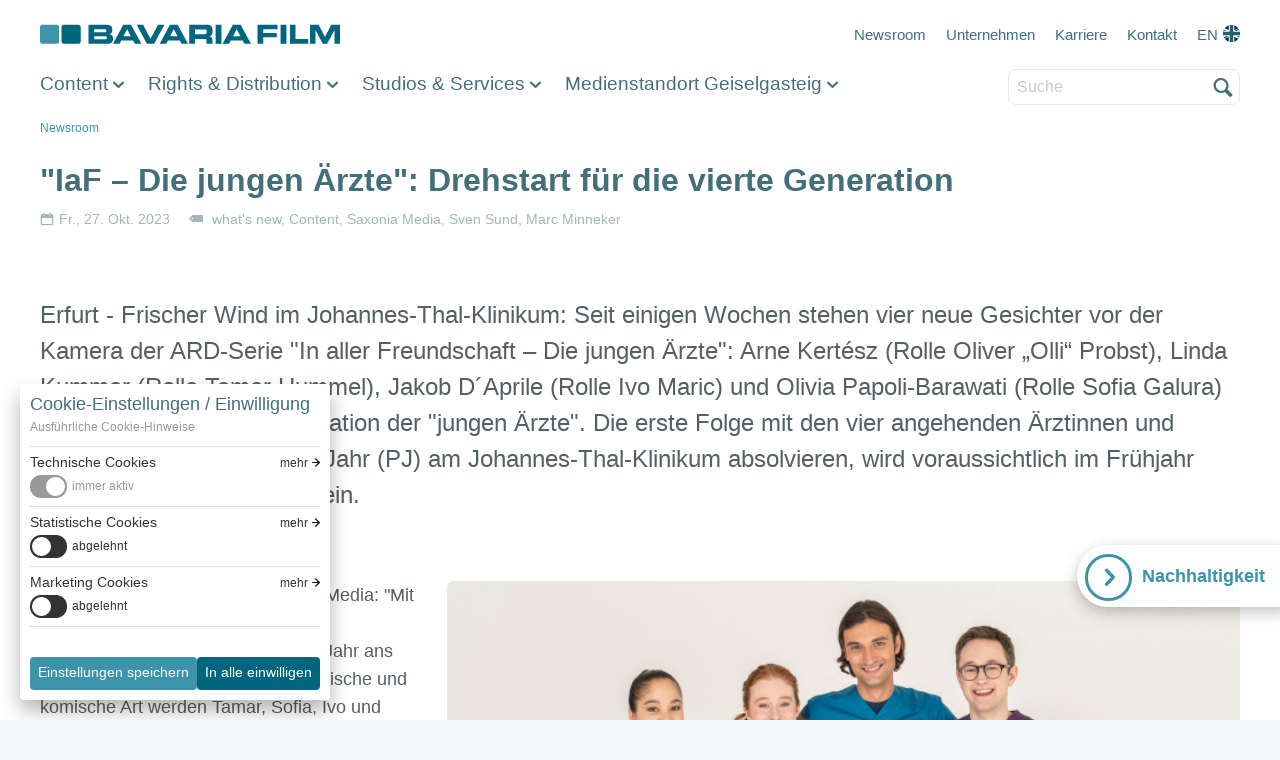

--- FILE ---
content_type: text/html; charset=UTF-8
request_url: https://www.bavaria-film.de/newsroom/7107-iaf-die-jungen-aerzte-drehstart-fuer-die-vierte-generation
body_size: 11888
content:
<!DOCTYPE html>
<html lang="de" dir="ltr" prefix="og: https://ogp.me/ns#">
  <head>
    <meta charset="utf-8" />
<script>(function() { var s = parseInt(window.localStorage.getItem('cookiesettings'), 10), sc = (s & 1) != 0, mc = (s & 2) != 0; if (sc) { window['gt-enable-statistics'] = true; } if (mc) { window['gt-enable-marketing'] = true; } })();(function(w,d,s,l,i){w[l]=w[l]||[];w[l].push({'gtm.start':new Date().getTime(),event:'gtm.js'});var f=d.getElementsByTagName(s)[0],j=d.createElement(s),dl=l!='dataLayer'?'&l='+l:'';j.async=true;j.src='https://www.googletagmanager.com/gtm.js?id='+i+dl;f.parentNode.insertBefore(j,f);})(window,document,'script','dataLayer','GTM-5G5LS4J');</script>
<meta name="description" content="Die erste Folge mit den vier angehenden Ärztinnen und Ärzten, die ihr Praktisches Jahr (PJ) am Johannes-Thal-Klinikum absolvieren, wird voraussichtlich im Frühjahr 2024 im Ersten zu sehen sein." />
<meta property="og:site_name" content="Bavaria Film GmbH" />
<meta property="og:type" content="article" />
<meta property="og:url" content="https://www.bavaria-film.de/newsroom/7107-iaf-die-jungen-aerzte-drehstart-fuer-die-vierte-generation" />
<meta property="og:title" content="&quot;IaF – Die jungen Ärzte&quot;: Drehstart für die vierte Generation" />
<meta property="og:description" content="Die erste Folge mit den vier angehenden Ärztinnen und Ärzten, die ihr Praktisches Jahr (PJ) am Johannes-Thal-Klinikum absolvieren, wird voraussichtlich im Frühjahr 2024 im Ersten zu sehen sein." />
<meta property="og:image" content="https://www.bavaria-film.de/sites/default/files/styles/ds_image_xlarge/public/2023-10/9_IX_IaF_Die_jungen_Aerzte_2023.jpg?itok=A4y_WA-r" />
<meta property="og:image:type" content="image/jpeg" />
<meta property="og:locale" content="de" />
<meta property="article:published_time" content="Fr., 27.10.2023 - 15:06" />
<meta name="twitter:card" content="summary_large_image" />
<meta name="twitter:title" content="&quot;IaF – Die jungen Ärzte&quot;: Drehstart für die vierte Generation" />
<meta name="twitter:description" content="Die erste Folge mit den vier angehenden Ärztinnen und Ärzten, die ihr Praktisches Jahr (PJ) am Johannes-Thal-Klinikum absolvieren, wird voraussichtlich im Frühjahr 2024 im Ersten zu sehen sein." />
<meta name="twitter:site" content="@bavariafilm" />
<meta name="twitter:image" content="https://www.bavaria-film.de/sites/default/files/styles/ds_image_xlarge/public/2023-10/9_IX_IaF_Die_jungen_Aerzte_2023.jpg?itok=A4y_WA-r" />
<meta name="Generator" content="Drupal 10 (https://www.drupal.org)" />
<meta name="MobileOptimized" content="width" />
<meta name="HandheldFriendly" content="true" />
<meta name="viewport" content="width=device-width, initial-scale=1.0" />
<link rel="icon" href="/sites/default/files/favicon_1_0_0.ico" type="image/vnd.microsoft.icon" />
<link rel="alternate" hreflang="de" href="https://www.bavaria-film.de/newsroom/7107-iaf-die-jungen-aerzte-drehstart-fuer-die-vierte-generation" />
<link rel="canonical" href="https://www.bavaria-film.de/newsroom/7107-iaf-die-jungen-aerzte-drehstart-fuer-die-vierte-generation" />
<link rel="shortlink" href="https://www.bavaria-film.de/node/7107" />

    <title>&quot;IaF – Die jungen Ärzte&quot;: Drehstart für die vierte Generation | Bavaria Film GmbH</title>
    <link rel="stylesheet" media="all" href="/sites/default/files/css/css_oSiU-VtX30ygbHATA7U1YT0rldRq3vXqsJQhWMmmN6A.css?delta=0&amp;language=de&amp;theme=bavariafilm&amp;include=eJxFzDEOgCAMQNELIT0SKbRBYrUNBY23N7q4_OENnzxldIYqmlEWH7e0owbyVFS3xglLYRuQRcsWDDvWjrY6UJ-GEn-J87CZpfnKFPz2wTu863A2vhy-xl1pCj-Ffi3I" />
<link rel="stylesheet" media="all" href="/sites/default/files/css/css_2Ms7STaKH_XzOelGbclmBzK9kwqPbQRQGLhSsq59oIY.css?delta=1&amp;language=de&amp;theme=bavariafilm&amp;include=eJxFzDEOgCAMQNELIT0SKbRBYrUNBY23N7q4_OENnzxldIYqmlEWH7e0owbyVFS3xglLYRuQRcsWDDvWjrY6UJ-GEn-J87CZpfnKFPz2wTu863A2vhy-xl1pCj-Ffi3I" />

    
  </head>
  <body>
        <a href="#main-content" class="visually-hidden focusable">
      Direkt zum Inhalt
    </a>
    
      <div class="dialog-off-canvas-main-canvas" data-off-canvas-main-canvas>
    <div class="ui-layout-container">

  
<div class="ui-region-messages">
  <div class="ui-wrap-inner">
    <div class="ui-block-group">
      
<div class="ui-system-message">
  <div data-drupal-messages-fallback class="hidden"></div>
</div>

    </div>
  </div>
</div>


  <div class="ui-region-group ui-region-group-header">
    
<div class="ui-region-meta">
  <div class="ui-wrap-inner">
    <div class="ui-block-group opt-inline">
      <div id="block-bavariafilm-branding" class="ui-block-system-branding">

  
  

  <a href="/" title="Startseite" rel="home">
              <span class="site-name">Bavaria Film GmbH</span>
          </a>
</div>

<div class="ui-block-spacer opt-spacer"></div>

<div class="ui-block-system-menu-block">
  <nav role="navigation" aria-labelledby="block-bavariafilm-metanavigation-menu" id="block-bavariafilm-metanavigation" class="ui-menu">
                  
    
    <div class="visually-hidden ui-title" id="block-bavariafilm-metanavigation-menu">Meta navigation</div>
    

              
              <ul class="opt-menu-meta-navigation ui-menu">
                    <li class="opt-node-31 ui-menu-item">
        <a href="/newsroom" data-drupal-link-system-path="node/31">Newsroom</a>
              </li>
                <li class="opt-node-160 ui-menu-item">
        <a href="/unternehmen" data-drupal-link-system-path="node/160">Unternehmen</a>
              </li>
                <li class="opt-node-158 ui-menu-item">
        <a href="/karriere" data-drupal-link-system-path="node/158">Karriere</a>
              </li>
                <li class="opt-node-161 ui-menu-item">
        <a href="/kontakt" data-drupal-link-system-path="node/161">Kontakt</a>
              </li>
                <li class="flag-uk opt-node-4985 ui-menu-item">
        <a href="/homepage-en" data-drupal-link-system-path="node/4985">EN</a>
              </li>
        </ul>
  


    
  </nav>
</div>

    </div>
  </div>
</div>

    

          <header class="ui-page-header" role="banner">
        
<div class="ui-region-header">
  <div class="ui-wrap-inner">
    <div class="ui-block-group">
      
<div class="ui-block-megamenu-spacer">
  <div class="ui-hamburger"><button>Menü</button></div>
</div>

<div id="block-bavariafilm-megamenublock" class="ui-block-megamenu">
  
    
      
<div class="ui-mega-menu">
  <ul class="main">
    
<li class="has-submenu">

  <div class="title">
    
  Content

  </div>

  <div class="ui-mega-menu-submenus-wrap">

        

<ul class="submenus">
      

<li>
    
  <h3>
        

  Produktionen

      </h3>
  
  
  
<ul>
      

<li>
  <a href="/content/fiction">
          
  Fiction

      </a>
</li>

      

<li>
  <a href="/content/entertainment">
          
            <div>Entertainment</div>
      
      </a>
</li>

      

<li>
  <a href="/content/produktionen/kino">
          
            <div>Kino</div>
      
      </a>
</li>

      

<li>
  <a href="/content/corporate-video">
          
            <div>Corporate Video</div>
      
      </a>
</li>

      

<li>
  <a href="/content/doku-docutainment">
          
  Doku &amp; Docutainment

      </a>
</li>

  </ul>


</li>

      

<li>
    
  <h3>
        

  Tochtergesellschaften

      </h3>
  
  
  
<ul>
      

<li>
  <a href="/content/tochtergesellschaften/bavaria-entertainment">
          
  Bavaria Entertainment

      </a>
</li>

      

<li>
  <a href="/content/tochtergesellschaften/bavaria-fiction">
          
  Bavaria Fiction

      </a>
</li>

      

<li>
  <a href="/content/tochtergesellschaften/satel-film">
          
  Satel Film

      </a>
</li>

      

<li>
  <a href="/content/tochtergesellschaften/saxonia-media-filmproduktion">
          
            <div>Saxonia Media </div>
      
      </a>
</li>

      

<li>
  <a href="/content/tochtergesellschaften/story-house">
          
  Story House

      </a>
</li>

  </ul>


</li>

  </ul>


  </div>

</li>

    
<li class="has-submenu">

  <div class="title">
    
  Rights &amp; Distribution

  </div>

  <div class="ui-mega-menu-submenus-wrap">

        

<ul class="submenus">
      

<li>
    
  <h3>
        

  Rechtehandel

      </h3>
  
  
  
<ul>
      

<li>
  <a href="/rights-distribution/Licensing">
          
            <div>Licensing</div>
      
      </a>
</li>

      

<li>
  <a href="/rights-distribution/Content-Distribution">
          
            <div>Content Distribution</div>
      
      </a>
</li>

      

<li>
  <a href="/rights-distribution/Music">
          
            <div>Music</div>
      
      </a>
</li>

  </ul>


</li>

      

<li>
    
  <h3>
        

  Tochtergesellschaften

      </h3>
  
  
  
<ul>
      

<li>
  <a href="/rights-distribution/tochtergesellschaften/bavaria-media">
          
  Bavaria Media

      </a>
</li>

      

<li>
  <a href="/rights-distribution/tochtergesellschaften/bavaria-media-italia">
          
            <div>Bavaria Media Italia</div>
      
      </a>
</li>

      

<li>
  <a href="/rights-distribution/tochtergesellschaften/enterprises-sonor-musik">
          
            <div>Enterprises Sonor Musik</div>
      
      </a>
</li>

  </ul>


</li>

  </ul>


  </div>

</li>

    
<li class="has-submenu">

  <div class="title">
    
  Studios &amp; Services

  </div>

  <div class="ui-mega-menu-submenus-wrap">

        

<ul class="submenus">
      

<li>
    
  <h3>
        

  Dienstleistungen

      </h3>
  
  
  
<ul>
      

<li>
  <a href="/studios-services/studios-drehmotive-und-produktionsb%C3%BCros">
          
            <div>Studios, Drehmotive und Produktionsbüros</div>
      
      </a>
</li>

      

<li>
  <a href="/studios-services/kulissenbau">
          
  Kulissenbau

      </a>
</li>

      

<li>
  <a href="/studios-services/postproduktion">
          
            <div>Postproduktion</div>
      
      </a>
</li>

      

<li>
  <a href="/studios-services/archivierung-datenmanagement">
          
            <div>Archivierung &amp; Datenmanagement</div>
      
      </a>
</li>

      

<li>
  <a href="/studios-services/green-studios">
          
  Green Studios

      </a>
</li>

      

<li>
  <a href="/studios-services/referenzen">
          
            <div>Referenzen</div>
      
      </a>
</li>

  </ul>


</li>

      

<li>
    
  <h3>
        

  Tochtergesellschaften

      </h3>
  
  
  
<ul>
      

<li>
  <a href="/studios-services/tochtergesellschaften/bavaria-studios-production-services">
          
            <div>Bavaria Studios</div>
      
      </a>
</li>

      

<li>
  <a href="/studios-services/tochtergesellschaften/d-facto-motion">
          
            <div>D-Facto Motion</div>
      
      </a>
</li>

  </ul>


</li>

  </ul>


  </div>

</li>

    
<li class="has-submenu">

  <div class="title">
    
  Medienstandort Geiselgasteig

  </div>

  <div class="ui-mega-menu-submenus-wrap">

        

<ul class="submenus">
      

<li>
  
  
<ul>
      

<li>
  <a href="/medienstandort/facility-management/mietflaechen">
          
<span>Freie Mietflächen</span>

      </a>
</li>

      

<li>
  <a href="/bavaria-filmstadt">
          
  Bavaria Filmstadt

      </a>
</li>

      

<li>
  <a href="/medienstandort/site-management">
          
            <div>Site Management</div>
      
      </a>
</li>

      

<li>
  <a href="/lichtspiel-loft">
          
            <div>Lichtspiel Loft</div>
      
      </a>
</li>

      

<li>
  <a href="/medienstandort/gastronomie-catering">
          
            <div>Gastronomie &amp; Catering</div>
      
      </a>
</li>

      

<li>
  <a href="/medienstandort/meetingraeume-seminarraeume">
          
<span>Meeting- und Seminarräume</span>

      </a>
</li>

      

<li>
  <a href="/studios-services/green-studios">
          
  Green Studios

      </a>
</li>

      

<li>
  
            <div><a href="https://service.bavaria-film.info/">Service- &amp; Störmeldeportal</a></div>
      
</li>

      

<li>
  <a href="/medienstandort/firmen-und-gelaendeplan">
          
            <div>Firmen- und Geländeplan</div>
      
      </a>
</li>

  </ul>


</li>

  </ul>


  </div>

</li>

    </ul>
</div>

  </div>
<div class="ui-block-search">
        
<div class="ui-title"><span>Suche</span></div>
<form method="get" action="/search">
  <label for="search_api_fulltext">Suche</label>
  <input type="text" name="search_api_fulltext" id="search_api_fulltext" placeholder="Suche" autocomplete="off">
  <input type="submit" value="Absenden">
</form>

  </div>

    </div>
  </div>
</div>

      </header>
      </div>

  <main role="main" class="opt-paragraphs-page">
    <a id="main-content" tabindex="-1"></a>    
<div class="ui-region-content">
  <div class="ui-wrap-inner">
    <div class="ui-block-group">
      <div id="block-cookieacceptblock" class="ui-block">
  
    
      
<div class="ui-cookie-settings" id="cookie-settings" data-show-toggle>
  <div class="ui-cookie-settings-wrap-inner">
    <div class="ui-cookie-settings-splash">
      <div class="ui-cookie-settings-header">
        <h2>Cookie-Einstellungen / Einwilligung</h2>

                <div class="ui-cookie-settings-details-link">
          <a href="/cookie-richtlinien">Ausführliche Cookie-Hinweise</a>
        </div>
              </div>

      <nav></nav>
    </div>
    <div class="ui-cookie-settings-content">
      <div class="ui-cookie-settings-content-group" data-setting="0" data-label="Technische Cookies">
        <h3>
          <div class="ui-cookie-settings-hl-close">
            <span>Technische Cookies</span>
            <button>zurück</button>
          </div>
          <div class="cookie-toggle-switch cookie-toggle-switch-on" role="switch" id="cookies-technical"><em></em> <label for="cookies-technical">immer aktiv</label></div>
        </h3>
        <p>Diese Cookies sind zur Funktion unserer Website unbedingt erforderlich und können in unseren Systemen nicht deaktiviert werden. Eine etwaige Einwilligung Ihrerseits bezieht sich daher nicht auf diese Cookies. </p>
      </div>

      <div class="ui-cookie-settings-content-group" data-setting="1" data-label="Statistische Cookies">
        <h3>
          <div class="ui-cookie-settings-hl-close">
            <span>Statistische Cookies</span>
            <button>zurück</button>
          </div>
          <div>
            <span class="cookie-toggle-switch" role="switch" id="cookies-statistics" tabindex="0"><em></em> <label for="cookies-statistics"></label><span>
          </div>
        </h3>
        <p>Mit diesen Cookies können wir Besuche zählen und Zugriffsquellen eruieren, um die Leistung unserer Website zu ermitteln und zu verbessern. Setzen Sie den Schieberegler auf „einwilligen“, willigen Sie in den Einsatz dieser Cookies ein.</p>
      </div>

      <div class="ui-cookie-settings-content-group" data-setting="2" data-label="Marketing Cookies">
        <h3>
          <div class="ui-cookie-settings-hl-close">
            <span>Marketing Cookies</span>
            <button>zurück</button>
          </div>
          <div>
            <span class="cookie-toggle-switch" role="switch" id="cookies-marketing" tabindex="0"><em></em> <label for="cookies-marketing"></label><span>
          </div>
        </h3>
        <p>Diese Cookies können über unsere Website von unseren Werbepartnern gesetzt werden. Sie können von diesen Unternehmen verwendet werden, um ein Profil Ihrer Interessen zu erstellen und Ihnen relevante Werbung auf anderen Websites zu zeigen. Setzen Sie den Schieberegler auf „einwilligen“, willigen Sie einerseits in den Einsatz dieser Cookies ein, andererseits aber auch in die Verarbeitung bestimmter Ihrer personenbezogenen Daten – wie in den Datenschutz-Hinweisen im Detail beschrieben.</p>
      </div>

    </div>

  </div>

  <div class="ui-cookie-settings-button-group">
    <button class="secondary" id="cookies-settings-save">Einstellungen speichern</button>
    <button class="primary" id="cookies-settings-accept">In alle einwilligen</button>
  </div>
</div>

  </div>
<div id="block-bavariafilm-content" class="ui-block">
  
    
      
<div class="ui-article">

    <section class="ui-paragraph-intro">
    <div class="ui-wrap-inner">
        <nav class="ui-breadcrumbs" role="navigation" aria-labelledby="system-breadcrumb">
    <h2 id="system-breadcrumb" class="visually-hidden">Pfadnavigation</h2>
    <ul class="breadcrumbs">
          <li>
                  <a href="/newsroom">Newsroom</a>
              </li>
        </ul>
  </nav>

  <script type="application/ld+json">
  {
    "@context": "https://schema.org",
    "@type": "BreadcrumbList",
    "itemListElement": [
              {
        "@type": "ListItem",
        "position": 1,
        "name": "Newsroom",
        "item": "https://www.bavaria-film.de/newsroom"
      },
            ]
  }
  </script>


      
      <h1 class="ui-headline">
        
<span>&quot;IaF – Die jungen Ärzte&quot;: Drehstart für die vierte Generation</span>

      </h1>
      

            <div class="ui-meta">
        <span class="ui-date">Fr., 27. Okt. 2023</span>
                <span class="ui-tags">

<span>
      <span><a href="/newsroom/alle-news/134" hreflang="de">what&#039;s new</a></span>
      <span><a href="/newsroom/alle-news/49" hreflang="de">Content</a></span>
      <span><a href="/newsroom/alle-news/9" hreflang="de">Saxonia Media</a></span>
      <span><a href="/newsroom/alle-news/40" hreflang="de">Sven Sund</a></span>
      <span><a href="/newsroom/alle-news/252" hreflang="de">Marc Minneker</a></span>
  </span>
</span>
              </div>
    </div>
  </section>
  
  
  


<section id="section9302" class="ui-paragraph-text">
  <div class="ui-wrap-inner">
    
  <div class="ui-details"><p class="lead">Erfurt - Frischer Wind im Johannes-Thal-Klinikum: Seit einigen Wochen stehen vier neue Gesichter vor der Kamera der ARD-Serie "In aller Freundschaft – Die jungen Ärzte": Arne Kertész (Rolle Oliver „Olli“ Probst), Linda Kummer (Rolle Tamar Hummel), Jakob D´Aprile (Rolle Ivo Maric) und Olivia Papoli-Barawati (Rolle Sofia Galura) verkörpern die vierte Generation der "jungen Ärzte". Die erste Folge mit den vier angehenden Ärztinnen und Ärzten, die ihr Praktisches Jahr (PJ) am Johannes-Thal-Klinikum absolvieren, wird voraussichtlich im Frühjahr 2024 im Ersten zu sehen sein.</p>
</div>

  </div>
</section>



  




                                


<section id="section9303" class="ui-paragraph-media opt-media-large opt-left">
  <div class="ui-wrap-inner">
        

          <div class="ui-panel row">
        <div class="column small-12 medium-8 medium-push-4">
          

  

<div class="ui-figure ui-figure-image" data-image-format="image" data-large-threshold="800">

  
  

  <div class="ui-wrap-inner">
        <div class="ui-placeholder"
      data-image="/sites/default/files/styles/ds_image_large/public/uploads/6.%20Newsroom/9_IX_IaF_Die_jungen_Aerzte_2023.jpg?itok=umXlVP0w"
      data-image-small="/sites/default/files/styles/ds_image_teaser/public/uploads/6.%20Newsroom/9_IX_IaF_Die_jungen_Aerzte_2023.jpg?itok=dsMbvXe6"
      style="padding-bottom: 55.70876%"
    >
    </div>
    
                <div class="ui-panel">
  <a href="#" class="ui-light-box-link">
    <strong><span>Ansicht</span></strong>
    <script data-type="options" type="application/json">
      {
        "type": "image",
        "embed": "&lt;img src=&quot;/sites/default/files/styles/ds_image_large/public/uploads/6.%20Newsroom/9_IX_IaF_Die_jungen_Aerzte_2023.jpg?itok=umXlVP0w&quot; /&gt;"
      }
    </script>
  </a>

      <div class="ui-light-box-details">
      
      
            
  <div class="ui-caption"><p>© ARD / Markus Nass</p>
</div>

    </div>
  </div>
      </div>

  
  <div class="ui-caption"><p>© ARD / Markus Nass</p>
</div>


</div>



        </div>
        <div class="column small-12 medium-4 medium-pull-8">
          
  <div class="ui-details"><p>Marc Minneker, Produzent Saxonia Media: "Mit den Neuen kommen erstmalig Medizinstudierende im Praktischen Jahr ans Johannes-Thal-Klinikum. Auf dramatische und komische Art werden Tamar, Sofia, Ivo und Oliver medizinische und zwischenmenschliche Herausforderungen meistern und von den erfahrenen Kolleginnen und Kollegen lernen, was gute Mediziner ausmacht. Der Wechsel der Generationen macht die Beziehungen im Ausbildungsklinikum aus und bringt stets neue Dynamik in unsere Geschichten."</p>
</div>

        </div>
      </div>
      </div>
</section>



  


<section id="section9306" class="ui-paragraph-columns">
  <div class="ui-wrap-inner">
      

<div class="ui-panel row">
      <div class="column"><p>In den Hauptrollen zu sehen sind Mike Adler, Sanam Afrashteh, Christian Beermann, Philipp Danne, Luan Gummich, Horst Günter Marx, Marijam Agischewa, Mirka Pigulla, Stefan Ruppe, Isabella Krieger, Milena Straube und Lion Wasczyk. Regelmäßig zu Gast im Johannes-Thal-Klinikum sind Darsteller aus "In aller Freundschaft" wie Andrea Kathrin Loewig, Alexa Maria Surholt, Thomas Rühmann, Udo Schenk oder Thomas Koch.</p>
</div>
      <div class="column"><p>"In aller Freundschaft – Die jungen Ärzte" ist eine Produktion der Saxonia Media Filmproduktionsgesellschaft mbH im Auftrag der ARD Werbung und der ARD für Das Erste. Produzenten sind Sven Sund und Marc Minneker. Die Redaktionsleitung hat Adrian Paul (MDR), die Redaktion liegt bei Stephanie Bogon (MDR) und Melanie Brozeit (MDR).</p>
</div>
  </div>

  </div>
</section>



  


<section id="section9305" class="ui-paragraph-tabs jq-event-redraw">

  <div class="ui-wrap-inner">
    
    

    <div class="ui-panel">
      <div class="ui-accordion opt-tabs">
        
  <div class="ui-accordion-item">
  
  <div class="ui-label">Aktuell</div>


<div class="ui-region-content">
  
  



<section id="section6195" class="ui-paragraph-view">
    <div class="ui-wrap-inner">
      
      <div class="ui-details">
        
              </div>
      <div class="ui-panel">
        <div class="ui-wrap-view">
  
  
  

  
  
  

  

<div class="ui-promo-slider is-image-container opt-landscape opt-per-page-small-1 opt-per-page-medium-2 opt-per-page-large-3" data-columns="1,2,3">
  <div class="ui-wrap-outer swiper">
    <div class="ui-wrap-inner swiper-wrapper">
          <div class="ui-promo opt-article column">
  <div class="ui-promo-wrap-inner">
    <a href="/newsroom/7897-mario-basler-uebernimmt-gastrolle-sturm-der-liebe">
            <div class="ui-figure-image">
          <div class="ui-placeholder"
            data-landscape="/sites/default/files/styles/ds_image_promo/public/2026-01/Sturm%20der%20Liebe_Mario%20Basler_Copyright_ARD_Christof%20Arnold_0.jpg?itok=46Smzxpp"
            data-landscape-small="/sites/default/files/styles/ds_image_promo_small/public/2026-01/Sturm%20der%20Liebe_Mario%20Basler_Copyright_ARD_Christof%20Arnold_0.jpg?itok=J3PHqJJl"
            data-square="/sites/default/files/styles/ds_image_promo_square/public/2026-01/Sturm%20der%20Liebe_Mario%20Basler_Copyright_ARD_Christof%20Arnold_0.jpg?itok=M6Ptntx9"
            data-square-small="/sites/default/files/styles/ds_image_promo_square_small/public/2026-01/Sturm%20der%20Liebe_Mario%20Basler_Copyright_ARD_Christof%20Arnold_0.jpg?itok=WNYmBlV9"
            data-portrait="/sites/default/files/styles/ds_image_promo_portrait/public/2026-01/Sturm%20der%20Liebe_Mario%20Basler_Copyright_ARD_Christof%20Arnold_0.jpg?itok=2aE_8zQr"
            data-portrait-small="/sites/default/files/styles/ds_image_promo_portrait_small/public/2026-01/Sturm%20der%20Liebe_Mario%20Basler_Copyright_ARD_Christof%20Arnold_0.jpg?itok=-qV-KbhQ"
          >
          </div>
      </div>
      
      <div class="ui-panel">

        
                <h4 class="ui-headline">
<span>Mario Basler übernimmt Gastrolle in &quot;Sturm der Liebe&quot;</span>
</h4>
                

        
        
  <div class="ui-details">Fußballprofi trifft Telenovela: Mario Basler verstärkt ab Folge 4542 den Cast von &quot;Sturm der Liebe“. Als Talentscout eröffnet er Torwart Leo Neubach neue Karrierechancen - und bringt ihn damit in einen inneren Konflikt. </div>


        <div class="ui-link">
          <span>
                        <span>Weiterlesen</span>
                      </span>
        </div>

      </div>
    </a>
  </div>
</div>

          <div class="ui-promo opt-article column">
  <div class="ui-promo-wrap-inner">
    <a href="/newsroom/7876-ueberraschung-am-fuerstenhof-johannes-huth-kehrt-als-gerry-ceylan-zurueck">
            <div class="ui-figure-image">
          <div class="ui-placeholder"
            data-landscape="/sites/default/files/styles/ds_image_promo/public/2026-01/Sturm%20der%20Liebe_Gerry_Copyright%20ARD_Thomas%20Neumeier_0.jpg?itok=rIBKNZwK"
            data-landscape-small="/sites/default/files/styles/ds_image_promo_small/public/2026-01/Sturm%20der%20Liebe_Gerry_Copyright%20ARD_Thomas%20Neumeier_0.jpg?itok=foeueCvD"
            data-square="/sites/default/files/styles/ds_image_promo_square/public/2026-01/Sturm%20der%20Liebe_Gerry_Copyright%20ARD_Thomas%20Neumeier_0.jpg?itok=K7J0KypY"
            data-square-small="/sites/default/files/styles/ds_image_promo_square_small/public/2026-01/Sturm%20der%20Liebe_Gerry_Copyright%20ARD_Thomas%20Neumeier_0.jpg?itok=b71RHPJV"
            data-portrait="/sites/default/files/styles/ds_image_promo_portrait/public/2026-01/Sturm%20der%20Liebe_Gerry_Copyright%20ARD_Thomas%20Neumeier_0.jpg?itok=JPkHaJL1"
            data-portrait-small="/sites/default/files/styles/ds_image_promo_portrait_small/public/2026-01/Sturm%20der%20Liebe_Gerry_Copyright%20ARD_Thomas%20Neumeier_0.jpg?itok=6eHb9hJe"
          >
          </div>
      </div>
      
      <div class="ui-panel">

        
                <h4 class="ui-headline">
<span>Überraschung am &quot;Fürstenhof&quot;: Johannes Huth kehrt als Gerry Ceylan zurück</span>
</h4>
                

        
        
  <div class="ui-details">Rückkehr am &quot;Fürstenhof&quot;: Schauspieler Johannes Huth schlüpft für &quot;Sturm der Liebe&quot; erneut in die Rolle des Gerry Ceylan.</div>


        <div class="ui-link">
          <span>
                        <span>Weiterlesen</span>
                      </span>
        </div>

      </div>
    </a>
  </div>
</div>

          <div class="ui-promo opt-article column">
  <div class="ui-promo-wrap-inner">
    <a href="/newsroom/7874-sturm-der-liebe-bei-agf-streamingauswertung-der-spitze">
            <div class="ui-figure-image">
          <div class="ui-placeholder"
            data-landscape="/sites/default/files/styles/ds_image_promo/public/2026-01/SDL%20Traumpaar%202025%20copyright%20ARD%20Christof%20Arnold%201.jpg?itok=9ULE7g2e"
            data-landscape-small="/sites/default/files/styles/ds_image_promo_small/public/2026-01/SDL%20Traumpaar%202025%20copyright%20ARD%20Christof%20Arnold%201.jpg?itok=twD9SisT"
            data-square="/sites/default/files/styles/ds_image_promo_square/public/2026-01/SDL%20Traumpaar%202025%20copyright%20ARD%20Christof%20Arnold%201.jpg?itok=9eGCOnoK"
            data-square-small="/sites/default/files/styles/ds_image_promo_square_small/public/2026-01/SDL%20Traumpaar%202025%20copyright%20ARD%20Christof%20Arnold%201.jpg?itok=upeKuX-8"
            data-portrait="/sites/default/files/styles/ds_image_promo_portrait/public/2026-01/SDL%20Traumpaar%202025%20copyright%20ARD%20Christof%20Arnold%201.jpg?itok=kLz6VqpG"
            data-portrait-small="/sites/default/files/styles/ds_image_promo_portrait_small/public/2026-01/SDL%20Traumpaar%202025%20copyright%20ARD%20Christof%20Arnold%201.jpg?itok=0k6cKDj4"
          >
          </div>
      </div>
      
      <div class="ui-panel">

        
                <h4 class="ui-headline">
<span>&quot;Sturm der Liebe&quot; bei AGF-Streamingauswertung an der Spitze</span>
</h4>
                

        
        
  <div class="ui-details">Kürzlich hat die AGF ihre Jahresauswertung im Streamingbereich in Deutschland veröffentlicht. Die Bavaria Fiction-Produktion &quot;Sturm der Liebe&quot; sicherte sich beim Gesamtpublikum anhand der gestreamten Stunden den ersten Platz.</div>


        <div class="ui-link">
          <span>
                        <span>Weiterlesen</span>
                      </span>
        </div>

      </div>
    </a>
  </div>
</div>

          <div class="ui-promo opt-article column">
  <div class="ui-promo-wrap-inner">
    <a href="/newsroom/7873-100-folgen-und-erfolgreich-wie-nie">
            <div class="ui-figure-image">
          <div class="ui-placeholder"
            data-landscape="/sites/default/files/styles/ds_image_promo/public/2025-12/1_WAPO_Bodensee_Jubilaeum_100_Folgen_0.jpg?itok=g59F41G1"
            data-landscape-small="/sites/default/files/styles/ds_image_promo_small/public/2025-12/1_WAPO_Bodensee_Jubilaeum_100_Folgen_0.jpg?itok=gCXMExJV"
            data-square="/sites/default/files/styles/ds_image_promo_square/public/2025-12/1_WAPO_Bodensee_Jubilaeum_100_Folgen_0.jpg?itok=isJm2TR0"
            data-square-small="/sites/default/files/styles/ds_image_promo_square_small/public/2025-12/1_WAPO_Bodensee_Jubilaeum_100_Folgen_0.jpg?itok=QBitbf-3"
            data-portrait="/sites/default/files/styles/ds_image_promo_portrait/public/2025-12/1_WAPO_Bodensee_Jubilaeum_100_Folgen_0.jpg?itok=V6LzdPBP"
            data-portrait-small="/sites/default/files/styles/ds_image_promo_portrait_small/public/2025-12/1_WAPO_Bodensee_Jubilaeum_100_Folgen_0.jpg?itok=Oaafrdqi"
          >
          </div>
      </div>
      
      <div class="ui-panel">

        
                <h4 class="ui-headline">
<span>100 Folgen und erfolgreich wie nie!</span>
</h4>
                

        
        
  <div class="ui-details">Kurz vor dem Jahresende feiert die Saxonia Media-Produktion &quot;WaPo Bodensee&quot; mit den beiden Folgen 99 und 100 Jubiläum - und die erfolgreichsten Quoten seit Beginn der Serie. </div>


        <div class="ui-link">
          <span>
                        <span>Weiterlesen</span>
                      </span>
        </div>

      </div>
    </a>
  </div>
</div>

          <div class="ui-promo opt-article column">
  <div class="ui-promo-wrap-inner">
    <a href="/newsroom/7871-bavaria-trauert-um-aller-freundschaft-darsteller-rolf-becker">
            <div class="ui-figure-image">
          <div class="ui-placeholder"
            data-landscape="/sites/default/files/styles/ds_image_promo/public/2025-12/Rolf%20Sax_0.jpg?itok=t65OdaHn"
            data-landscape-small="/sites/default/files/styles/ds_image_promo_small/public/2025-12/Rolf%20Sax_0.jpg?itok=fTgVYwuR"
            data-square="/sites/default/files/styles/ds_image_promo_square/public/2025-12/Rolf%20Sax_0.jpg?itok=Zea8XrZm"
            data-square-small="/sites/default/files/styles/ds_image_promo_square_small/public/2025-12/Rolf%20Sax_0.jpg?itok=OoP1uaSQ"
            data-portrait="/sites/default/files/styles/ds_image_promo_portrait/public/2025-12/Rolf%20Sax_0.jpg?itok=LZJklIga"
            data-portrait-small="/sites/default/files/styles/ds_image_promo_portrait_small/public/2025-12/Rolf%20Sax_0.jpg?itok=iG9lBYmz"
          >
          </div>
      </div>
      
      <div class="ui-panel">

        
                <h4 class="ui-headline">
<span>Bavaria trauert um &quot;In aller Freundschaft&quot;-Darsteller Rolf Becker</span>
</h4>
                

        
        
  <div class="ui-details">Am 12. Dezember ist der langjährige &quot;In aller Freundschaft&quot;-Darsteller Rolf Becker gestorben. Das Team der &quot;Sachsenklink&quot; und der Saxonia Media trauert um einen &quot;großartigen Schauspieler&quot;.</div>


        <div class="ui-link">
          <span>
                        <span>Weiterlesen</span>
                      </span>
        </div>

      </div>
    </a>
  </div>
</div>

          <div class="ui-promo opt-article column">
  <div class="ui-promo-wrap-inner">
    <a href="/newsroom/7866-die-freiheiten-waren-unglaublich-bereichernd">
            <div class="ui-figure-image">
          <div class="ui-placeholder"
            data-landscape="/sites/default/files/styles/ds_image_promo/public/2025-12/Featured%20Story%20Die%20Strafverteidiger.png?itok=iFYxVGmy"
            data-landscape-small="/sites/default/files/styles/ds_image_promo_small/public/2025-12/Featured%20Story%20Die%20Strafverteidiger.png?itok=fkpjJKyb"
            data-square="/sites/default/files/styles/ds_image_promo_square/public/2025-12/Featured%20Story%20Die%20Strafverteidiger.png?itok=zuSuh_Dc"
            data-square-small="/sites/default/files/styles/ds_image_promo_square_small/public/2025-12/Featured%20Story%20Die%20Strafverteidiger.png?itok=ksjnzvuR"
            data-portrait="/sites/default/files/styles/ds_image_promo_portrait/public/2025-12/Featured%20Story%20Die%20Strafverteidiger.png?itok=ewOaVJD7"
            data-portrait-small="/sites/default/files/styles/ds_image_promo_portrait_small/public/2025-12/Featured%20Story%20Die%20Strafverteidiger.png?itok=-I0Voj7z"
          >
          </div>
      </div>
      
      <div class="ui-panel">

        
                <h4 class="ui-headline">
<span>&quot;Die Freiheiten waren unglaublich bereichernd&quot;</span>
</h4>
                

        
        
  <div class="ui-details">Jessica de Rooij, Komponistin der Story House Pictures-Produktion &quot;Mozart, Mozart&quot;, im Interview über ihre Arbeit an der Serie, ihren Bezug zu Mozart und den ganz eigenen Sound, der die einzelnen Episoden durchzieht. </div>


        <div class="ui-link">
          <span>
                        <span>Weiterlesen</span>
                      </span>
        </div>

      </div>
    </a>
  </div>
</div>

        </div>
  </div>
</div>

  
  

  
  

  
  
</div>

                

  <div class="ui-link"><a href="https://www.bavaria-film.de/newsroom/alle-news" class="button arrow">Alle News</a></div>

              </div>
    </div>
</section>





</div>
</div>
  <div class="ui-accordion-item">
  
  <div class="ui-label">Mehr zu &quot;In aller Freundschaft&quot;</div>


<div class="ui-region-content">
  
  



<section id="section6208" class="ui-paragraph-view">
    <div class="ui-wrap-inner">
      
      <div class="ui-details">
        
              </div>
      <div class="ui-panel">
        <div class="ui-wrap-view">
  
  
  

  
  
  

  

<div class="ui-promo-slider is-image-container opt-landscape opt-per-page-small-1 opt-per-page-medium-2 opt-per-page-large-3" data-columns="1,2,3">
  <div class="ui-wrap-outer swiper">
    <div class="ui-wrap-inner swiper-wrapper">
          <div class="ui-promo opt-article column">
  <div class="ui-promo-wrap-inner">
    <a href="/newsroom/7871-bavaria-trauert-um-aller-freundschaft-darsteller-rolf-becker">
            <div class="ui-figure-image">
          <div class="ui-placeholder"
            data-landscape="/sites/default/files/styles/ds_image_promo/public/2025-12/Rolf%20Sax_0.jpg?itok=t65OdaHn"
            data-landscape-small="/sites/default/files/styles/ds_image_promo_small/public/2025-12/Rolf%20Sax_0.jpg?itok=fTgVYwuR"
            data-square="/sites/default/files/styles/ds_image_promo_square/public/2025-12/Rolf%20Sax_0.jpg?itok=Zea8XrZm"
            data-square-small="/sites/default/files/styles/ds_image_promo_square_small/public/2025-12/Rolf%20Sax_0.jpg?itok=OoP1uaSQ"
            data-portrait="/sites/default/files/styles/ds_image_promo_portrait/public/2025-12/Rolf%20Sax_0.jpg?itok=LZJklIga"
            data-portrait-small="/sites/default/files/styles/ds_image_promo_portrait_small/public/2025-12/Rolf%20Sax_0.jpg?itok=iG9lBYmz"
          >
          </div>
      </div>
      
      <div class="ui-panel">

        
                <h4 class="ui-headline">
<span>Bavaria trauert um &quot;In aller Freundschaft&quot;-Darsteller Rolf Becker</span>
</h4>
                

        
        
  <div class="ui-details">Am 12. Dezember ist der langjährige &quot;In aller Freundschaft&quot;-Darsteller Rolf Becker gestorben. Das Team der &quot;Sachsenklink&quot; und der Saxonia Media trauert um einen &quot;großartigen Schauspieler&quot;.</div>


        <div class="ui-link">
          <span>
                        <span>Weiterlesen</span>
                      </span>
        </div>

      </div>
    </a>
  </div>
</div>

          <div class="ui-promo opt-article column">
  <div class="ui-promo-wrap-inner">
    <a href="/newsroom/7695-von-fake-skalpellen-und-disco-fox">
            <div class="ui-figure-image">
          <div class="ui-placeholder"
            data-landscape="/sites/default/files/styles/ds_image_promo/public/uploads/6.%20Newsroom/IMG_3179.JPG?itok=EfnKVPqT"
            data-landscape-small="/sites/default/files/styles/ds_image_promo_small/public/uploads/6.%20Newsroom/IMG_3179.JPG?itok=Rr2iEcaF"
            data-square="/sites/default/files/styles/ds_image_promo_square/public/uploads/6.%20Newsroom/IMG_3179.JPG?itok=WwARIJI2"
            data-square-small="/sites/default/files/styles/ds_image_promo_square_small/public/uploads/6.%20Newsroom/IMG_3179.JPG?itok=dPAdyFos"
            data-portrait="/sites/default/files/styles/ds_image_promo_portrait/public/uploads/6.%20Newsroom/IMG_3179.JPG?itok=XKMe0ibA"
            data-portrait-small="/sites/default/files/styles/ds_image_promo_portrait_small/public/uploads/6.%20Newsroom/IMG_3179.JPG?itok=-_tOKqcQ"
          >
          </div>
      </div>
      
      <div class="ui-panel">

        
                <h4 class="ui-headline">
<span>Von Fake-Skalpellen und Disco-Fox</span>
</h4>
                

        
        
  <div class="ui-details">Zwischen OP-Saal und Außendrehs, Bucharbeit und Schnitt: Kommunikationsvolontärin Leonie Hohlfeldt hat eine Woche hinter die Kulissen von &quot;In aller Freundschaft&quot; geblickt. Eine Reportage.</div>


        <div class="ui-link">
          <span>
                        <span>Weiterlesen</span>
                      </span>
        </div>

      </div>
    </a>
  </div>
</div>

          <div class="ui-promo opt-article column">
  <div class="ui-promo-wrap-inner">
    <a href="/newsroom/7689-28-staffel-aller-freundschaft-erfolgreich-gestartet">
            <div class="ui-figure-image">
          <div class="ui-placeholder"
            data-landscape="/sites/default/files/styles/ds_image_promo/public/uploads/6.%20Newsroom/In%20aller%20Freundschaft/1_F1090_In_aller_Freundschaft%20%281%29.jpg?itok=PY9MHrea"
            data-landscape-small="/sites/default/files/styles/ds_image_promo_small/public/uploads/6.%20Newsroom/In%20aller%20Freundschaft/1_F1090_In_aller_Freundschaft%20%281%29.jpg?itok=k9-7CiBe"
            data-square="/sites/default/files/styles/ds_image_promo_square/public/uploads/6.%20Newsroom/In%20aller%20Freundschaft/1_F1090_In_aller_Freundschaft%20%281%29.jpg?itok=aU52YQ7U"
            data-square-small="/sites/default/files/styles/ds_image_promo_square_small/public/uploads/6.%20Newsroom/In%20aller%20Freundschaft/1_F1090_In_aller_Freundschaft%20%281%29.jpg?itok=ABQKIFS2"
            data-portrait="/sites/default/files/styles/ds_image_promo_portrait/public/uploads/6.%20Newsroom/In%20aller%20Freundschaft/1_F1090_In_aller_Freundschaft%20%281%29.jpg?itok=v6_65Woj"
            data-portrait-small="/sites/default/files/styles/ds_image_promo_portrait_small/public/uploads/6.%20Newsroom/In%20aller%20Freundschaft/1_F1090_In_aller_Freundschaft%20%281%29.jpg?itok=a4JEoVfB"
          >
          </div>
      </div>
      
      <div class="ui-panel">

        
                <h4 class="ui-headline">
<span>28. Staffel &quot;In aller Freundschaft&quot; erfolgreich gestartet</span>
</h4>
                

        
        
  <div class="ui-details">Die neuen Folgen sind immer dienstags um 21 Uhr im Ersten und eine Woche vorab in der ARD Mediathek zu sehen.</div>


        <div class="ui-link">
          <span>
                        <span>Weiterlesen</span>
                      </span>
        </div>

      </div>
    </a>
  </div>
</div>

          <div class="ui-promo opt-article column">
  <div class="ui-promo-wrap-inner">
    <a href="/newsroom/7351-aller-freundschaft-startet-die-27-staffel">
            <div class="ui-figure-image">
          <div class="ui-placeholder"
            data-landscape="/sites/default/files/styles/ds_image_promo/public/2024-04/3_F1048_In_aller_Freundschaft.jpg?itok=gN33Lcn2"
            data-landscape-small="/sites/default/files/styles/ds_image_promo_small/public/2024-04/3_F1048_In_aller_Freundschaft.jpg?itok=7Wbyo8QO"
            data-square="/sites/default/files/styles/ds_image_promo_square/public/2024-04/3_F1048_In_aller_Freundschaft.jpg?itok=Ys2I-Qy-"
            data-square-small="/sites/default/files/styles/ds_image_promo_square_small/public/2024-04/3_F1048_In_aller_Freundschaft.jpg?itok=uX3KR244"
            data-portrait="/sites/default/files/styles/ds_image_promo_portrait/public/2024-04/3_F1048_In_aller_Freundschaft.jpg?itok=WOd1fQsE"
            data-portrait-small="/sites/default/files/styles/ds_image_promo_portrait_small/public/2024-04/3_F1048_In_aller_Freundschaft.jpg?itok=5KOFaiR4"
          >
          </div>
      </div>
      
      <div class="ui-panel">

        
                <h4 class="ui-headline">
<span>&quot;In aller Freundschaft&quot; startet in die 27. Staffel</span>
</h4>
                

        
        
  <div class="ui-details">Die Saxonia Media-Produktion &quot;In aller Freundschaft&quot; geht in die 27. Staffel. Ab Dienstag, den 16. April, läuft die Serie immer dienstags um 21:00 Uhr im Ersten sowie sieben Tage vor Ausstrahlung in der ARD-Mediathek.</div>


        <div class="ui-link">
          <span>
                        <span>Weiterlesen</span>
                      </span>
        </div>

      </div>
    </a>
  </div>
</div>

          <div class="ui-promo opt-article column">
  <div class="ui-promo-wrap-inner">
    <a href="/newsroom/bavaria-produktionen-holen-spitzenquoten-am-dienstagabend">
            <div class="ui-figure-image">
          <div class="ui-placeholder"
            data-landscape="/sites/default/files/styles/ds_image_promo/public/uploads/2.%20Content/2.1%20Produktionen/2.1.2.2%20Serie/Tier%C3%A4rztin%20Dr.%20Mertens/3_VIII_F87_Tieraerztin_Mertens.jpg?itok=6azpj_eg"
            data-landscape-small="/sites/default/files/styles/ds_image_promo_small/public/uploads/2.%20Content/2.1%20Produktionen/2.1.2.2%20Serie/Tier%C3%A4rztin%20Dr.%20Mertens/3_VIII_F87_Tieraerztin_Mertens.jpg?itok=Na0jWFLP"
            data-square="/sites/default/files/styles/ds_image_promo_square/public/uploads/2.%20Content/2.1%20Produktionen/2.1.2.2%20Serie/Tier%C3%A4rztin%20Dr.%20Mertens/3_VIII_F87_Tieraerztin_Mertens.jpg?itok=EaRhP4qI"
            data-square-small="/sites/default/files/styles/ds_image_promo_square_small/public/uploads/2.%20Content/2.1%20Produktionen/2.1.2.2%20Serie/Tier%C3%A4rztin%20Dr.%20Mertens/3_VIII_F87_Tieraerztin_Mertens.jpg?itok=t7X5bZna"
            data-portrait="/sites/default/files/styles/ds_image_promo_portrait/public/uploads/2.%20Content/2.1%20Produktionen/2.1.2.2%20Serie/Tier%C3%A4rztin%20Dr.%20Mertens/3_VIII_F87_Tieraerztin_Mertens.jpg?itok=m84hcUU9"
            data-portrait-small="/sites/default/files/styles/ds_image_promo_portrait_small/public/uploads/2.%20Content/2.1%20Produktionen/2.1.2.2%20Serie/Tier%C3%A4rztin%20Dr.%20Mertens/3_VIII_F87_Tieraerztin_Mertens.jpg?itok=inKYsd62"
          >
          </div>
      </div>
      
      <div class="ui-panel">

        
                <h4 class="ui-headline">
<span>Bavaria-Produktionen holen Spitzenquoten am Dienstagabend</span>
</h4>
                

        
        
  <div class="ui-details">&quot;Tierärztin Dr. Mertens&quot; holte wie in der vergangenen Woche den Tagessieg. &quot;In aller Freundschaft&quot; und &quot;Die Rosenheim-Cops&quot; waren ebenfalls erfolgreich.</div>


        <div class="ui-link">
          <span>
                        <span>Weiterlesen</span>
                      </span>
        </div>

      </div>
    </a>
  </div>
</div>

          <div class="ui-promo opt-article column">
  <div class="ui-promo-wrap-inner">
    <a href="/newsroom/6713-bavaria-programme-dominieren-den-dienstag">
            <div class="ui-figure-image">
          <div class="ui-placeholder"
            data-landscape="/sites/default/files/styles/ds_image_promo/public/uploads/2.%20Content/2.1%20Produktionen/2.1.2.2%20Serie/Tier%C3%A4rztin%20Dr.%20Mertens/3_VIII_F86_Tieraerztin_Mertens.jpg?itok=SoY_fGp_"
            data-landscape-small="/sites/default/files/styles/ds_image_promo_small/public/uploads/2.%20Content/2.1%20Produktionen/2.1.2.2%20Serie/Tier%C3%A4rztin%20Dr.%20Mertens/3_VIII_F86_Tieraerztin_Mertens.jpg?itok=hM2OeMyU"
            data-square="/sites/default/files/styles/ds_image_promo_square/public/uploads/2.%20Content/2.1%20Produktionen/2.1.2.2%20Serie/Tier%C3%A4rztin%20Dr.%20Mertens/3_VIII_F86_Tieraerztin_Mertens.jpg?itok=R_XsFSu6"
            data-square-small="/sites/default/files/styles/ds_image_promo_square_small/public/uploads/2.%20Content/2.1%20Produktionen/2.1.2.2%20Serie/Tier%C3%A4rztin%20Dr.%20Mertens/3_VIII_F86_Tieraerztin_Mertens.jpg?itok=2ZGN0Mwh"
            data-portrait="/sites/default/files/styles/ds_image_promo_portrait/public/uploads/2.%20Content/2.1%20Produktionen/2.1.2.2%20Serie/Tier%C3%A4rztin%20Dr.%20Mertens/3_VIII_F86_Tieraerztin_Mertens.jpg?itok=ZxnvHfka"
            data-portrait-small="/sites/default/files/styles/ds_image_promo_portrait_small/public/uploads/2.%20Content/2.1%20Produktionen/2.1.2.2%20Serie/Tier%C3%A4rztin%20Dr.%20Mertens/3_VIII_F86_Tieraerztin_Mertens.jpg?itok=r-aLkWWx"
          >
          </div>
      </div>
      
      <div class="ui-panel">

        
                <h4 class="ui-headline">
<span>Bavaria-Programme dominieren den Dienstag</span>
</h4>
                

        
        
  <div class="ui-details">&quot;Tierärztin Dr. Mertens&quot; holt den Tagessieg und punktet auch beim jungen Publikum. &quot;IaF&quot; und die &quot;RoCops&quot; laufen ebenfalls stark.</div>


        <div class="ui-link">
          <span>
                        <span>Weiterlesen</span>
                      </span>
        </div>

      </div>
    </a>
  </div>
</div>

        </div>
  </div>
</div>

  
  

  
  

  
  
</div>

                

  <div class="ui-link"><a href="https://www.bavaria-film.de/newsroom/alle-news/185" class="button arrow">Mehr</a></div>

              </div>
    </div>
</section>





</div>
</div>
  <div class="ui-accordion-item">
  
  <div class="ui-label">Mehr zu Saxonia Media</div>


<div class="ui-region-content">
  
  



<section id="section6204" class="ui-paragraph-view">
    <div class="ui-wrap-inner">
      
      <div class="ui-details">
        
              </div>
      <div class="ui-panel">
        <div class="ui-wrap-view">
  
  
  

  
  
  

  

<div class="ui-promo-slider is-image-container opt-landscape opt-per-page-small-1 opt-per-page-medium-2 opt-per-page-large-3" data-columns="1,2,3">
  <div class="ui-wrap-outer swiper">
    <div class="ui-wrap-inner swiper-wrapper">
          <div class="ui-promo opt-article column">
  <div class="ui-promo-wrap-inner">
    <a href="/newsroom/7873-100-folgen-und-erfolgreich-wie-nie">
            <div class="ui-figure-image">
          <div class="ui-placeholder"
            data-landscape="/sites/default/files/styles/ds_image_promo/public/2025-12/1_WAPO_Bodensee_Jubilaeum_100_Folgen_0.jpg?itok=g59F41G1"
            data-landscape-small="/sites/default/files/styles/ds_image_promo_small/public/2025-12/1_WAPO_Bodensee_Jubilaeum_100_Folgen_0.jpg?itok=gCXMExJV"
            data-square="/sites/default/files/styles/ds_image_promo_square/public/2025-12/1_WAPO_Bodensee_Jubilaeum_100_Folgen_0.jpg?itok=isJm2TR0"
            data-square-small="/sites/default/files/styles/ds_image_promo_square_small/public/2025-12/1_WAPO_Bodensee_Jubilaeum_100_Folgen_0.jpg?itok=QBitbf-3"
            data-portrait="/sites/default/files/styles/ds_image_promo_portrait/public/2025-12/1_WAPO_Bodensee_Jubilaeum_100_Folgen_0.jpg?itok=V6LzdPBP"
            data-portrait-small="/sites/default/files/styles/ds_image_promo_portrait_small/public/2025-12/1_WAPO_Bodensee_Jubilaeum_100_Folgen_0.jpg?itok=Oaafrdqi"
          >
          </div>
      </div>
      
      <div class="ui-panel">

        
                <h4 class="ui-headline">
<span>100 Folgen und erfolgreich wie nie!</span>
</h4>
                

        
        
  <div class="ui-details">Kurz vor dem Jahresende feiert die Saxonia Media-Produktion &quot;WaPo Bodensee&quot; mit den beiden Folgen 99 und 100 Jubiläum - und die erfolgreichsten Quoten seit Beginn der Serie. </div>


        <div class="ui-link">
          <span>
                        <span>Weiterlesen</span>
                      </span>
        </div>

      </div>
    </a>
  </div>
</div>

          <div class="ui-promo opt-article column">
  <div class="ui-promo-wrap-inner">
    <a href="/newsroom/7835-yvonne-abele-verlaesst-die-saxonia-media">
            <div class="ui-figure-image">
          <div class="ui-placeholder"
            data-landscape="/sites/default/files/styles/ds_image_promo/public/2025-10/Yvonne%20Abele_0.jpg?itok=g7UN352-"
            data-landscape-small="/sites/default/files/styles/ds_image_promo_small/public/2025-10/Yvonne%20Abele_0.jpg?itok=ZWZBGGmj"
            data-square="/sites/default/files/styles/ds_image_promo_square/public/2025-10/Yvonne%20Abele_0.jpg?itok=pTwVuI0C"
            data-square-small="/sites/default/files/styles/ds_image_promo_square_small/public/2025-10/Yvonne%20Abele_0.jpg?itok=ILxxshYL"
            data-portrait="/sites/default/files/styles/ds_image_promo_portrait/public/2025-10/Yvonne%20Abele_0.jpg?itok=P_WCxArd"
            data-portrait-small="/sites/default/files/styles/ds_image_promo_portrait_small/public/2025-10/Yvonne%20Abele_0.jpg?itok=K4fuTgeJ"
          >
          </div>
      </div>
      
      <div class="ui-panel">

        
                
  <h4>Yvonne Abele verlässt die Saxonia Media</h4>

                

        
        
  <div class="ui-details">Yvonne Abele, Geschäftsführerin der Saxonia Media GmbH, wird zum Jahresende 2025 das Unternehmen auf eigenen Wunsch verlassen.</div>


        <div class="ui-link">
          <span>
                        <span>Weiterlesen</span>
                      </span>
        </div>

      </div>
    </a>
  </div>
</div>

          <div class="ui-promo opt-article column">
  <div class="ui-promo-wrap-inner">
    <a href="/newsroom/7813-dreifacher-erfolg-fuer-die-bavaria-film-gruppe-beim-deutschen-fernsehpreis">
            <div class="ui-figure-image">
          <div class="ui-placeholder"
            data-landscape="/sites/default/files/styles/ds_image_promo/public/uploads/6.%20Newsroom/Fernsehpreis%202025/20250910_DFP25_Foto_Patrick%20Seeger_0735.png?itok=xoCUap_n"
            data-landscape-small="/sites/default/files/styles/ds_image_promo_small/public/uploads/6.%20Newsroom/Fernsehpreis%202025/20250910_DFP25_Foto_Patrick%20Seeger_0735.png?itok=y5izctm3"
            data-square="/sites/default/files/styles/ds_image_promo_square/public/uploads/6.%20Newsroom/Fernsehpreis%202025/20250910_DFP25_Foto_Patrick%20Seeger_0735.png?itok=WREWQpS7"
            data-square-small="/sites/default/files/styles/ds_image_promo_square_small/public/uploads/6.%20Newsroom/Fernsehpreis%202025/20250910_DFP25_Foto_Patrick%20Seeger_0735.png?itok=vn3sK9R4"
            data-portrait="/sites/default/files/styles/ds_image_promo_portrait/public/uploads/6.%20Newsroom/Fernsehpreis%202025/20250910_DFP25_Foto_Patrick%20Seeger_0735.png?itok=mCdIOHmq"
            data-portrait-small="/sites/default/files/styles/ds_image_promo_portrait_small/public/uploads/6.%20Newsroom/Fernsehpreis%202025/20250910_DFP25_Foto_Patrick%20Seeger_0735.png?itok=wPchLkuC"
          >
          </div>
      </div>
      
      <div class="ui-panel">

        
                <h4 class="ui-headline">
<span>Dreifacher Erfolg für die Bavaria Film Gruppe beim Deutschen Fernsehpreis</span>
</h4>
                

        
        
  <div class="ui-details">&quot;Ein Mann seiner Klasse&quot; von Saxonia Media wurde als &quot;Bester Fernsehfilm&quot; ausgezeichnet, Hauptdarsteller Leonard Kunz als &quot;Bester Schauspieler&quot;. In der Kategorie &quot;Beste Ausstattung Unterhaltung&quot; gewann Mathias Blank zusammen mit zwei weiteren Kreativen.</div>


        <div class="ui-link">
          <span>
                        <span>Weiterlesen</span>
                      </span>
        </div>

      </div>
    </a>
  </div>
</div>

          <div class="ui-promo opt-article column">
  <div class="ui-promo-wrap-inner">
    <a href="/newsroom/7796-deutscher-fernsehpreis-2025-vier-nominierungen-fuer-die-bavaria-film-gruppe">
            <div class="ui-figure-image">
          <div class="ui-placeholder"
            data-landscape="/sites/default/files/styles/ds_image_promo/public/2025-08/1_Ein_Mann_seiner_Klasse.jpg?itok=NQQih7hg"
            data-landscape-small="/sites/default/files/styles/ds_image_promo_small/public/2025-08/1_Ein_Mann_seiner_Klasse.jpg?itok=UH-RPBwt"
            data-square="/sites/default/files/styles/ds_image_promo_square/public/2025-08/1_Ein_Mann_seiner_Klasse.jpg?itok=2nTciybb"
            data-square-small="/sites/default/files/styles/ds_image_promo_square_small/public/2025-08/1_Ein_Mann_seiner_Klasse.jpg?itok=sRriguv_"
            data-portrait="/sites/default/files/styles/ds_image_promo_portrait/public/2025-08/1_Ein_Mann_seiner_Klasse.jpg?itok=-NVegJ1b"
            data-portrait-small="/sites/default/files/styles/ds_image_promo_portrait_small/public/2025-08/1_Ein_Mann_seiner_Klasse.jpg?itok=5MiEVaM0"
          >
          </div>
      </div>
      
      <div class="ui-panel">

        
                <h4 class="ui-headline">
<span>Deutscher Fernsehpreis 2025: Vier Nominierungen für die Bavaria Film Gruppe</span>
</h4>
                

        
        
  <div class="ui-details">Die Saxonia Media-Produktion &quot;Ein Mann seiner Klasse&quot; hat Chancen in drei Kategorien. Mathias Blank, Co-Leiter des Art Departments, ist stellvertretend für das Dekobau &amp; Studios-Team in der Kategorie &quot;Beste Ausstattung&quot; nominiert.</div>


        <div class="ui-link">
          <span>
                        <span>Weiterlesen</span>
                      </span>
        </div>

      </div>
    </a>
  </div>
</div>

          <div class="ui-promo opt-article column">
  <div class="ui-promo-wrap-inner">
    <a href="/newsroom/7723-selbstverpflichtung-vielfalt-als-erfolgsfaktor-unterzeichnet">
            <div class="ui-figure-image">
          <div class="ui-placeholder"
            data-landscape="/sites/default/files/styles/ds_image_promo/public/uploads/2.%20Content/2.3%20Tochtergesellschaften/Selbstverpflichtung%20ProQuote%20%28Google%20Formulare%29.png?itok=-BQvKtlz"
            data-landscape-small="/sites/default/files/styles/ds_image_promo_small/public/uploads/2.%20Content/2.3%20Tochtergesellschaften/Selbstverpflichtung%20ProQuote%20%28Google%20Formulare%29.png?itok=2hou4pSR"
            data-square="/sites/default/files/styles/ds_image_promo_square/public/uploads/2.%20Content/2.3%20Tochtergesellschaften/Selbstverpflichtung%20ProQuote%20%28Google%20Formulare%29.png?itok=VeSSpi76"
            data-square-small="/sites/default/files/styles/ds_image_promo_square_small/public/uploads/2.%20Content/2.3%20Tochtergesellschaften/Selbstverpflichtung%20ProQuote%20%28Google%20Formulare%29.png?itok=SyKnwgmm"
            data-portrait="/sites/default/files/styles/ds_image_promo_portrait/public/uploads/2.%20Content/2.3%20Tochtergesellschaften/Selbstverpflichtung%20ProQuote%20%28Google%20Formulare%29.png?itok=-g56J8PG"
            data-portrait-small="/sites/default/files/styles/ds_image_promo_portrait_small/public/uploads/2.%20Content/2.3%20Tochtergesellschaften/Selbstverpflichtung%20ProQuote%20%28Google%20Formulare%29.png?itok=f3Ofx-WR"
          >
          </div>
      </div>
      
      <div class="ui-panel">

        
                <h4 class="ui-headline">
<span>Selbstverpflichtung &quot;Vielfalt als Erfolgsfaktor&quot; unterzeichnet</span>
</h4>
                

        
        
  <div class="ui-details">Produktionsunternehmen der Bavaria Film Gruppe unterzeichnen Selbstverpflichtung &quot;Vielfalt als Erfolgsfaktor&quot;</div>


        <div class="ui-link">
          <span>
                        <span>Weiterlesen</span>
                      </span>
        </div>

      </div>
    </a>
  </div>
</div>

          <div class="ui-promo opt-article column">
  <div class="ui-promo-wrap-inner">
    <a href="/newsroom/7695-von-fake-skalpellen-und-disco-fox">
            <div class="ui-figure-image">
          <div class="ui-placeholder"
            data-landscape="/sites/default/files/styles/ds_image_promo/public/uploads/6.%20Newsroom/IMG_3179.JPG?itok=EfnKVPqT"
            data-landscape-small="/sites/default/files/styles/ds_image_promo_small/public/uploads/6.%20Newsroom/IMG_3179.JPG?itok=Rr2iEcaF"
            data-square="/sites/default/files/styles/ds_image_promo_square/public/uploads/6.%20Newsroom/IMG_3179.JPG?itok=WwARIJI2"
            data-square-small="/sites/default/files/styles/ds_image_promo_square_small/public/uploads/6.%20Newsroom/IMG_3179.JPG?itok=dPAdyFos"
            data-portrait="/sites/default/files/styles/ds_image_promo_portrait/public/uploads/6.%20Newsroom/IMG_3179.JPG?itok=XKMe0ibA"
            data-portrait-small="/sites/default/files/styles/ds_image_promo_portrait_small/public/uploads/6.%20Newsroom/IMG_3179.JPG?itok=-_tOKqcQ"
          >
          </div>
      </div>
      
      <div class="ui-panel">

        
                <h4 class="ui-headline">
<span>Von Fake-Skalpellen und Disco-Fox</span>
</h4>
                

        
        
  <div class="ui-details">Zwischen OP-Saal und Außendrehs, Bucharbeit und Schnitt: Kommunikationsvolontärin Leonie Hohlfeldt hat eine Woche hinter die Kulissen von &quot;In aller Freundschaft&quot; geblickt. Eine Reportage.</div>


        <div class="ui-link">
          <span>
                        <span>Weiterlesen</span>
                      </span>
        </div>

      </div>
    </a>
  </div>
</div>

        </div>
  </div>
</div>

  
  

  
  

  
  
</div>

                

  <div class="ui-link"><a href="https://www.bavaria-film.de/newsroom/alle-news/9" class="button arrow">Mehr</a></div>

              </div>
    </div>
</section>





</div>
</div>

      </div>
    </div>
  </div>

</section>





</div>


  </div>

    </div>
  </div>
</div>

  </main>

  <div class="ui-region-group ui-region-group-footer">
    
<div class="ui-region-prefooter">
  <div class="ui-wrap-inner">
    <div class="ui-block-group">
      <div class="views-element-container ui-sticky-labels" id="block-sticky-labels">
  
    
      <div><div class="js-view-dom-id-f5bc1b97c29f3c18714d314d214a2ec492e050021f209378ef6598469045c416 ui-wrap-view">
  
  
  

  
  
  

  <section class="ui-view-content">
  
  <div class="ui-view-rows">
          
  
<div class="ui-sticky-label">
  <a href="https://www.bavaria-film.de/oekologische-nachhaltigkeit">
    <span>
<span>Nachhaltigkeit</span>
</span>
  </a>
</div>


      </div>
</section>

  
  

  
  

  
  
</div>
</div>

  </div>

    </div>
  </div>
</div>


          <footer role="contentinfo">
        
<div class="ui-region-footer">
  <div class="ui-wrap-inner">
    <div class="ui-block-group">
      <div id="block-newsletterform" class="ui-block">
  
    
      
            <div><div class="ui-newsletter-form">
<div class="ui-wrap-inner">
<form action="https://eu2.cleverreach.com/f/109171-185941/wcs/" method="post" target="_blank">
<div class="row">
<div class="column small-12 medium-4"><label class="itemname" for="select_2762032">Anrede</label> <select id="select_3938870" name="1020944"><option value="Frau">Frau</option><option value="Herr">Herr</option> </select></div>

<div class="column small-12 medium-4"><label class="itemname" for="text3938872">Vorname</label> <input id="text3938872" name="1037459" type="text" value></div>

<div class="column small-12 medium-4"><label class="itemname" for="textarea_3938873">Nachname</label> <input id="textarea_3938873" name="1020872" type="text" value></div>

<div class="column small-12"><label class="itemname" for="text3938869">E-Mail*</label> <input id="text3938869" name="email" placeholder="email@domain.com" type="text" value></div>

<div class="column small-12"><input class="button" type="submit" value="Anmelden"></div>
</div>

<div class="ui-details">
<p>Um Ihnen den bestmöglichen Service bieten zu können, bitten wir Sie Ihre Daten durch aktive Zustimmung in unserer Kundendatenbank speichern zu dürfen. Sie stimmen zu, dass Sie stets aktuell über die Bavaria Film informiert werden und willigen ein, dass Ihre Daten gespeichert und für Informationsaktionen der Bavaria Film wie Mailings, E-Mails, Newsletter etc. verwendet werden können.</p>

<p>Unter der E-Mail-Adresse presse@bavaria-film.de oder unter Telefon +49 (0) 89 64 99 3900 können Sie die Einwilligung jederzeit widerrufen, die Änderung und Löschung Ihrer Daten verlangen sowie die Datenschutzerklärung anfordern.Zum Versenden von Newslettern verwenden wir die E-Mail-Marketing Software "Cleverreach". Eine Weitergabe oder Verwendung Ihrer Daten außerhalb unserer Aktionen erfolgt nicht.</p>
</div>
</form>
</div>
</div>
</div>
      
  </div>
<div id="block-copyrightblock" class="ui-block-copyright">
  
    
      © 2026 Bavaria Film GmbH, Bavariafilmplatz 7, 82031 Geiselgasteig, T +49 (0) 89 6499 0, info@bavaria-film.de, <a href="/impressum">Impressum</a>, <a href="/datenschutz">Datenschutz</a>, <a href="/cookie-richtlinien">Cookie-Richtlinien</a>
  </div>

    </div>
  </div>
</div>

      </footer>
      </div>
</div>

  </div>

    
    <script type="application/json" data-drupal-selector="drupal-settings-json">{"path":{"baseUrl":"\/","pathPrefix":"","currentPath":"node\/7107","currentPathIsAdmin":false,"isFront":false,"currentLanguage":"de"},"pluralDelimiter":"\u0003","cookie_accept":{"more":"mehr","active":"eingewilligt","inactive":"abgelehnt","media_warning":"Do you want to load external content? The external service may set cookies and gather data such as your IP address.","media_warning_accept":"OK"},"user":{"uid":0,"permissionsHash":"d36ed06941d88f8e21af227a29fcf52aa63adeef7ffdaf903a626b86de9515e1"}}</script>
<script src="/sites/default/files/js/js_M2_0KxXfIwDsWwj4Ghs5GfVWz49pOkCLf5TARRx0Rfo.js?scope=footer&amp;delta=0&amp;language=de&amp;theme=bavariafilm&amp;include=eJxLKY5PSixO1c8q1k3Lzy9JLdJJKY5Pzs_PzkyNT0xOTi0o0U_KyU_OBgA72A9_"></script>

  </body>
</html>


--- FILE ---
content_type: text/css
request_url: https://www.bavaria-film.de/sites/default/files/css/css_2Ms7STaKH_XzOelGbclmBzK9kwqPbQRQGLhSsq59oIY.css?delta=1&language=de&theme=bavariafilm&include=eJxFzDEOgCAMQNELIT0SKbRBYrUNBY23N7q4_OENnzxldIYqmlEWH7e0owbyVFS3xglLYRuQRcsWDDvWjrY6UJ-GEn-J87CZpfnKFPz2wTu863A2vhy-xl1pCj-Ffi3I
body_size: 24868
content:
/* @license GPL-2.0-or-later https://www.drupal.org/licensing/faq */
@font-face{font-family:"Roboto";font-style:normal;font-weight:300;src:local(""),url(/themes/custom/bavariafilm/css/fonts/roboto-v29-latin-300.woff2) format("woff2"),url(/themes/custom/bavariafilm/css/fonts/roboto-v29-latin-300.woff) format("woff");}@font-face{font-family:"Roboto";font-style:normal;font-weight:400;src:local(""),url(/themes/custom/bavariafilm/css/fonts/roboto-v29-latin-regular.woff2) format("woff2"),url(/themes/custom/bavariafilm/css/fonts/roboto-v29-latin-regular.woff) format("woff");}@font-face{font-family:"ds_icons";src:url(/themes/custom/bavariafilm/css/fonts//ds_icons.eot);src:url(/themes/custom/bavariafilm/css/fonts//ds_icons.eot#iefix) format("embedded-opentype"),url(/themes/custom/bavariafilm/css/fonts//ds_icons.woff) format("woff"),url(/themes/custom/bavariafilm/css/fonts//ds_icons.ttf) format("truetype");font-weight:normal;font-style:normal;}.icon-calendar:before{content:"\f101";}.icon-camera:before{content:"\f102";}.icon-chevron-down:before{content:"\f103";}.icon-chevron-left:before{content:"\f104";}.icon-chevron-right:before{content:"\f105";}.icon-chevron-up:before{content:"\f106";}.icon-controller-play:before{content:"\f107";}.icon-crewunited:before{content:"\f108";}.icon-cross:before{content:"\f109";}.icon-dots-three-horizontal:before{content:"\f10a";}.icon-eye:before{content:"\f10b";}.icon-facebook:before{content:"\f10c";}.icon-hamburger:before{content:"\f10d";}.icon-imdb:before{content:"\f10e";}.icon-instagram:before{content:"\f10f";}.icon-link:before{content:"\f110";}.icon-linkedin:before{content:"\f111";}.icon-magnifying-glass:before{content:"\f112";}.icon-mail:before{content:"\f113";}.icon-pencil:before{content:"\f114";}.icon-print:before{content:"\f115";}.icon-resize-full-screen:before{content:"\f116";}.icon-tag:before{content:"\f117";}.icon-trash:before{content:"\f118";}.icon-twitter:before{content:"\f119";}.icon-warning:before{content:"\f11a";}.icon-xing:before{content:"\f11b";}.icon-youtube:before{content:"\f11c";}html{font-family:sans-serif;-ms-text-size-adjust:100%;-webkit-text-size-adjust:100%;}body{margin:0;}article,aside,details,figcaption,figure,footer,header,hgroup,main,menu,nav,section,summary{display:block;}audio,canvas,progress,video{display:inline-block;vertical-align:baseline;}audio:not([controls]){display:none;height:0;}[hidden],template{display:none;}a{background-color:transparent;}a:active,a:hover{outline:0;}abbr[title]{border-bottom:1px dotted;}b,strong{font-weight:bold;}dfn{font-style:italic;}h1{font-size:2em;margin:0.67em 0;}mark{background:#ff0;color:#000;}small{font-size:80%;}sub,sup{font-size:75%;line-height:0;position:relative;vertical-align:baseline;}sup{top:-0.5em;}sub{bottom:-0.25em;}img{border:0;}svg:not(:root){overflow:hidden;}figure{margin:1em 40px;}hr{box-sizing:content-box;height:0;}pre{overflow:auto;}code,kbd,pre,samp{font-family:monospace,monospace;font-size:1em;}button,input,optgroup,select,textarea{color:inherit;font:inherit;margin:0;}button{overflow:visible;}button,select{text-transform:none;}button,html input[type=button],input[type=reset],input[type=submit]{-webkit-appearance:button;cursor:pointer;}button[disabled],html input[disabled]{cursor:not-allowed;}button::-moz-focus-inner,input::-moz-focus-inner{border:0;padding:0;}input{line-height:normal;}input[type=checkbox],input[type=radio]{box-sizing:border-box;padding:0;}input[type=number]::-webkit-inner-spin-button,input[type=number]::-webkit-outer-spin-button{height:auto;}input[type=search]{-webkit-appearance:textfield;box-sizing:content-box;}input[type=search]::-webkit-search-cancel-button,input[type=search]::-webkit-search-decoration{-webkit-appearance:none;}legend{border:0;padding:0;}textarea{overflow:auto;}optgroup{font-weight:bold;}table{border-collapse:collapse;border-spacing:0;}td,th{padding:0;}.foundation-mq{font-family:"small=0em&medium=40em&large=64em&xlarge=75em&xxlarge=90em";}html{font-size:18px;box-sizing:border-box;}*,*::before,*::after{box-sizing:inherit;}body{padding:0;margin:0;font-family:"Helvetica","Arial",sans-serif;font-weight:normal;line-height:1.5;color:#546063;background:#f3f7f8;-webkit-font-smoothing:antialiased;-moz-osx-font-smoothing:grayscale;}img{max-width:100%;height:auto;-ms-interpolation-mode:bicubic;display:inline-block;vertical-align:middle;}textarea{height:auto;min-height:50px;border-radius:0;}select{width:100%;border-radius:0;}#map_canvas img,#map_canvas embed,#map_canvas object,.map_canvas img,.map_canvas embed,.map_canvas object,.mqa-display img,.mqa-display embed,.mqa-display object{max-width:none !important;}button{-webkit-appearance:none;-moz-appearance:none;background:transparent;padding:0;border:0;border-radius:0;line-height:1;}[data-whatinput=mouse] button{outline:0;}.is-visible{display:block !important;}.is-hidden{display:none !important;}div,dl,dt,dd,ul,ol,li,h1,h2,h3,h4,h5,h6,pre,form,p,blockquote,th,td{margin:0;padding:0;}p{font-size:inherit;line-height:1.6;margin-bottom:1rem;text-rendering:optimizeLegibility;}em,i{font-style:italic;line-height:inherit;}strong,b{font-weight:bold;line-height:inherit;}small{font-size:80%;line-height:inherit;}h1,h2,h3,h4,h5,h6{font-family:"Arial","Helvetica",sans-serif;font-weight:normal;font-style:normal;color:#436f7a;text-rendering:optimizeLegibility;margin-top:0;margin-bottom:1rem;line-height:1.2;}h1 small,h2 small,h3 small,h4 small,h5 small,h6 small{color:#cacaca;line-height:0;}h1{font-size:1.3333333333rem;}h2{font-size:1.1111111111rem;}h3{font-size:1rem;}h4{font-size:0.8888888889rem;}h5{font-size:0.8888888889rem;}h6{font-size:0.8888888889rem;}@media screen and (min-width:40em){h1{font-size:1.7777777778rem;}h2{font-size:1.5555555556rem;}h3{font-size:1.3333333333rem;}h4{font-size:1rem;}h5{font-size:0.8888888889rem;}h6{font-size:0.8888888889rem;}}a{color:#3d93aa;text-decoration:none;line-height:inherit;cursor:pointer;}a:hover,a:focus{color:#006680;}a img{border:0;}hr{max-width:1200px;height:0;border-right:0;border-top:0;border-bottom:1px solid #cacaca;border-left:0;margin:1.1111111111rem auto;clear:both;}ul,ol,dl{line-height:1.6;margin-bottom:1rem;list-style-position:outside;}li{font-size:inherit;}ul{list-style-type:disc;margin-left:1.25rem;}ol{margin-left:1.25rem;}ul ul,ul ol,ol ul,ol ol{margin-left:1.25rem;margin-bottom:0;}dl{margin-bottom:1rem;}dl dt{margin-bottom:0.3rem;font-weight:bold;}blockquote{margin:0 0 1rem;padding:0.5rem 1.1111111111rem 0 1.0555555556rem;border-left:1px solid #cacaca;}blockquote,blockquote p{line-height:1.6;color:#546063;}cite{display:block;font-size:0.8125rem;color:rgba(67,111,122,0.5);}cite:before{content:"— ";}abbr{color:#546063;cursor:help;border-bottom:1px dotted #0a0a0a;}code{font-family:Consolas,"Liberation Mono",Courier,monospace;font-weight:normal;color:#0a0a0a;background-color:#e6e6e6;border:1px solid #cacaca;padding:0.1111111111rem 0.2777777778rem 0.0555555556rem;}kbd{padding:0.1111111111rem 0.2222222222rem 0;margin:0;background-color:#e6e6e6;color:#0a0a0a;font-family:Consolas,"Liberation Mono",Courier,monospace;}.subheader{margin-top:0.2rem;margin-bottom:0.5rem;font-weight:normal;line-height:1.4;color:#8a8a8a;}.lead{font-size:133.33%;line-height:1.5;}.stat{font-size:2.5rem;line-height:1;}p + .stat{margin-top:-1rem;}.no-bullet{margin-left:0;list-style:none;}.text-left{text-align:left;}.text-right{text-align:right;}.text-center{text-align:center;}.text-justify{text-align:justify;}@media screen and (min-width:40em){.medium-text-left{text-align:left;}.medium-text-right{text-align:right;}.medium-text-center{text-align:center;}.medium-text-justify{text-align:justify;}}@media screen and (min-width:64em){.large-text-left{text-align:left;}.large-text-right{text-align:right;}.large-text-center{text-align:center;}.large-text-justify{text-align:justify;}}.show-for-print{display:none !important;}@media print{*{background:transparent !important;color:black !important;box-shadow:none !important;text-shadow:none !important;}.show-for-print{display:block !important;}.hide-for-print{display:none !important;}table.show-for-print{display:table !important;}thead.show-for-print{display:table-header-group !important;}tbody.show-for-print{display:table-row-group !important;}tr.show-for-print{display:table-row !important;}td.show-for-print{display:table-cell !important;}th.show-for-print{display:table-cell !important;}a,a:visited{text-decoration:underline;}a[href]:after{content:" (" attr(href) ")";}.ir a:after,a[href^="javascript:"]:after,a[href^="#"]:after{content:"";}abbr[title]:after{content:" (" attr(title) ")";}pre,blockquote{border:1px solid #8a8a8a;page-break-inside:avoid;}thead{display:table-header-group;}tr,img{page-break-inside:avoid;}img{max-width:100% !important;}@page{margin:0.5cm;}p,h2,h3{orphans:3;widows:3;}h2,h3{page-break-after:avoid;}}.row{max-width:none;margin-left:auto;margin-right:auto;display:flex;flex-flow:row wrap;}.row .row{max-width:none;margin-left:-0.5555555556rem;margin-right:-0.5555555556rem;}@media screen and (min-width:40em){.row .row{margin-left:-0.5555555556rem;margin-right:-0.5555555556rem;}}.row.expanded{max-width:none;}.row.collapse > .column,.row.collapse > .columns{padding-left:0;padding-right:0;}.column,.columns{flex:1 1 0px;padding-left:0.5555555556rem;padding-right:0.5555555556rem;min-width:initial;}@media screen and (min-width:40em){.column,.columns{padding-left:0.5555555556rem;padding-right:0.5555555556rem;}}.column.row.row,.row.row.columns{float:none;display:block;}.row .column.row.row,.row .row.row.columns{padding-left:0;padding-right:0;margin-left:0;margin-right:0;}.small-1{flex:0 0 8.3333333333%;max-width:8.3333333333%;}.small-offset-0{margin-left:0%;}.small-2{flex:0 0 16.6666666667%;max-width:16.6666666667%;}.small-offset-1{margin-left:8.3333333333%;}.small-3{flex:0 0 25%;max-width:25%;}.small-offset-2{margin-left:16.6666666667%;}.small-4{flex:0 0 33.3333333333%;max-width:33.3333333333%;}.small-offset-3{margin-left:25%;}.small-5{flex:0 0 41.6666666667%;max-width:41.6666666667%;}.small-offset-4{margin-left:33.3333333333%;}.small-6{flex:0 0 50%;max-width:50%;}.small-offset-5{margin-left:41.6666666667%;}.small-7{flex:0 0 58.3333333333%;max-width:58.3333333333%;}.small-offset-6{margin-left:50%;}.small-8{flex:0 0 66.6666666667%;max-width:66.6666666667%;}.small-offset-7{margin-left:58.3333333333%;}.small-9{flex:0 0 75%;max-width:75%;}.small-offset-8{margin-left:66.6666666667%;}.small-10{flex:0 0 83.3333333333%;max-width:83.3333333333%;}.small-offset-9{margin-left:75%;}.small-11{flex:0 0 91.6666666667%;max-width:91.6666666667%;}.small-offset-10{margin-left:83.3333333333%;}.small-12{flex:0 0 100%;max-width:100%;}.small-offset-11{margin-left:91.6666666667%;}.small-order-1{order:1;}.small-order-2{order:2;}.small-order-3{order:3;}.small-order-4{order:4;}.small-order-5{order:5;}.small-order-6{order:6;}.small-up-1{flex-wrap:wrap;}.small-up-1 > .column,.small-up-1 > .columns{flex:0 0 100%;max-width:100%;}.small-up-2{flex-wrap:wrap;}.small-up-2 > .column,.small-up-2 > .columns{flex:0 0 50%;max-width:50%;}.small-up-3{flex-wrap:wrap;}.small-up-3 > .column,.small-up-3 > .columns{flex:0 0 33.3333333333%;max-width:33.3333333333%;}.small-up-4{flex-wrap:wrap;}.small-up-4 > .column,.small-up-4 > .columns{flex:0 0 25%;max-width:25%;}.small-up-5{flex-wrap:wrap;}.small-up-5 > .column,.small-up-5 > .columns{flex:0 0 20%;max-width:20%;}.small-up-6{flex-wrap:wrap;}.small-up-6 > .column,.small-up-6 > .columns{flex:0 0 16.6666666667%;max-width:16.6666666667%;}.small-up-7{flex-wrap:wrap;}.small-up-7 > .column,.small-up-7 > .columns{flex:0 0 14.2857142857%;max-width:14.2857142857%;}.small-up-8{flex-wrap:wrap;}.small-up-8 > .column,.small-up-8 > .columns{flex:0 0 12.5%;max-width:12.5%;}.small-collapse > .column,.small-collapse > .columns{padding-left:0;padding-right:0;}.small-uncollapse > .column,.small-uncollapse > .columns{padding-left:0.5555555556rem;padding-right:0.5555555556rem;}@media screen and (min-width:40em){.medium-1{flex:0 0 8.3333333333%;max-width:8.3333333333%;}.medium-offset-0{margin-left:0%;}.medium-2{flex:0 0 16.6666666667%;max-width:16.6666666667%;}.medium-offset-1{margin-left:8.3333333333%;}.medium-3{flex:0 0 25%;max-width:25%;}.medium-offset-2{margin-left:16.6666666667%;}.medium-4{flex:0 0 33.3333333333%;max-width:33.3333333333%;}.medium-offset-3{margin-left:25%;}.medium-5{flex:0 0 41.6666666667%;max-width:41.6666666667%;}.medium-offset-4{margin-left:33.3333333333%;}.medium-6{flex:0 0 50%;max-width:50%;}.medium-offset-5{margin-left:41.6666666667%;}.medium-7{flex:0 0 58.3333333333%;max-width:58.3333333333%;}.medium-offset-6{margin-left:50%;}.medium-8{flex:0 0 66.6666666667%;max-width:66.6666666667%;}.medium-offset-7{margin-left:58.3333333333%;}.medium-9{flex:0 0 75%;max-width:75%;}.medium-offset-8{margin-left:66.6666666667%;}.medium-10{flex:0 0 83.3333333333%;max-width:83.3333333333%;}.medium-offset-9{margin-left:75%;}.medium-11{flex:0 0 91.6666666667%;max-width:91.6666666667%;}.medium-offset-10{margin-left:83.3333333333%;}.medium-12{flex:0 0 100%;max-width:100%;}.medium-offset-11{margin-left:91.6666666667%;}.medium-order-1{order:1;}.medium-order-2{order:2;}.medium-order-3{order:3;}.medium-order-4{order:4;}.medium-order-5{order:5;}.medium-order-6{order:6;}.medium-up-1{flex-wrap:wrap;}.medium-up-1 > .column,.medium-up-1 > .columns{flex:0 0 100%;max-width:100%;}.medium-up-2{flex-wrap:wrap;}.medium-up-2 > .column,.medium-up-2 > .columns{flex:0 0 50%;max-width:50%;}.medium-up-3{flex-wrap:wrap;}.medium-up-3 > .column,.medium-up-3 > .columns{flex:0 0 33.3333333333%;max-width:33.3333333333%;}.medium-up-4{flex-wrap:wrap;}.medium-up-4 > .column,.medium-up-4 > .columns{flex:0 0 25%;max-width:25%;}.medium-up-5{flex-wrap:wrap;}.medium-up-5 > .column,.medium-up-5 > .columns{flex:0 0 20%;max-width:20%;}.medium-up-6{flex-wrap:wrap;}.medium-up-6 > .column,.medium-up-6 > .columns{flex:0 0 16.6666666667%;max-width:16.6666666667%;}.medium-up-7{flex-wrap:wrap;}.medium-up-7 > .column,.medium-up-7 > .columns{flex:0 0 14.2857142857%;max-width:14.2857142857%;}.medium-up-8{flex-wrap:wrap;}.medium-up-8 > .column,.medium-up-8 > .columns{flex:0 0 12.5%;max-width:12.5%;}}@media screen and (min-width:40em) and (min-width:40em){.medium-expand{flex:1 1 0px;}}.row.medium-unstack > .column,.row.medium-unstack > .columns{flex:0 0 100%;}@media screen and (min-width:40em){.row.medium-unstack > .column,.row.medium-unstack > .columns{flex:1 1 0px;}.medium-collapse > .column,.medium-collapse > .columns{padding-left:0;padding-right:0;}.medium-uncollapse > .column,.medium-uncollapse > .columns{padding-left:0.5555555556rem;padding-right:0.5555555556rem;}}@media screen and (min-width:64em){.large-1{flex:0 0 8.3333333333%;max-width:8.3333333333%;}.large-offset-0{margin-left:0%;}.large-2{flex:0 0 16.6666666667%;max-width:16.6666666667%;}.large-offset-1{margin-left:8.3333333333%;}.large-3{flex:0 0 25%;max-width:25%;}.large-offset-2{margin-left:16.6666666667%;}.large-4{flex:0 0 33.3333333333%;max-width:33.3333333333%;}.large-offset-3{margin-left:25%;}.large-5{flex:0 0 41.6666666667%;max-width:41.6666666667%;}.large-offset-4{margin-left:33.3333333333%;}.large-6{flex:0 0 50%;max-width:50%;}.large-offset-5{margin-left:41.6666666667%;}.large-7{flex:0 0 58.3333333333%;max-width:58.3333333333%;}.large-offset-6{margin-left:50%;}.large-8{flex:0 0 66.6666666667%;max-width:66.6666666667%;}.large-offset-7{margin-left:58.3333333333%;}.large-9{flex:0 0 75%;max-width:75%;}.large-offset-8{margin-left:66.6666666667%;}.large-10{flex:0 0 83.3333333333%;max-width:83.3333333333%;}.large-offset-9{margin-left:75%;}.large-11{flex:0 0 91.6666666667%;max-width:91.6666666667%;}.large-offset-10{margin-left:83.3333333333%;}.large-12{flex:0 0 100%;max-width:100%;}.large-offset-11{margin-left:91.6666666667%;}.large-order-1{order:1;}.large-order-2{order:2;}.large-order-3{order:3;}.large-order-4{order:4;}.large-order-5{order:5;}.large-order-6{order:6;}.large-up-1{flex-wrap:wrap;}.large-up-1 > .column,.large-up-1 > .columns{flex:0 0 100%;max-width:100%;}.large-up-2{flex-wrap:wrap;}.large-up-2 > .column,.large-up-2 > .columns{flex:0 0 50%;max-width:50%;}.large-up-3{flex-wrap:wrap;}.large-up-3 > .column,.large-up-3 > .columns{flex:0 0 33.3333333333%;max-width:33.3333333333%;}.large-up-4{flex-wrap:wrap;}.large-up-4 > .column,.large-up-4 > .columns{flex:0 0 25%;max-width:25%;}.large-up-5{flex-wrap:wrap;}.large-up-5 > .column,.large-up-5 > .columns{flex:0 0 20%;max-width:20%;}.large-up-6{flex-wrap:wrap;}.large-up-6 > .column,.large-up-6 > .columns{flex:0 0 16.6666666667%;max-width:16.6666666667%;}.large-up-7{flex-wrap:wrap;}.large-up-7 > .column,.large-up-7 > .columns{flex:0 0 14.2857142857%;max-width:14.2857142857%;}.large-up-8{flex-wrap:wrap;}.large-up-8 > .column,.large-up-8 > .columns{flex:0 0 12.5%;max-width:12.5%;}}@media screen and (min-width:64em) and (min-width:64em){.large-expand{flex:1 1 0px;}}.row.large-unstack > .column,.row.large-unstack > .columns{flex:0 0 100%;}@media screen and (min-width:64em){.row.large-unstack > .column,.row.large-unstack > .columns{flex:1 1 0px;}.large-collapse > .column,.large-collapse > .columns{padding-left:0;padding-right:0;}.large-uncollapse > .column,.large-uncollapse > .columns{padding-left:0.5555555556rem;padding-right:0.5555555556rem;}}.shrink{flex:0 0 auto;max-width:100%;}.column.align-top,.align-top.columns{align-self:flex-start;}.column.align-bottom,.align-bottom.columns{align-self:flex-end;}.column.align-middle,.align-middle.columns{align-self:center;}.column.align-stretch,.align-stretch.columns{align-self:stretch;}[type=text],[type=password],[type=date],[type=datetime],[type=datetime-local],[type=month],[type=week],[type=email],[type=number],[type=search],[type=tel],[type=time],[type=url],[type=color],textarea{display:block;box-sizing:border-box;width:100%;height:2.1666666667rem;padding:0.4444444444rem;border:1px solid #cacaca;margin:0 0 0.8888888889rem;font-family:inherit;font-size:0.8888888889rem;color:#0a0a0a;background-color:#fefefe;box-shadow:inset 0 1px 2px rgba(10,10,10,0.1);border-radius:0;transition:box-shadow 0.5s,border-color 0.25s ease-in-out;-webkit-appearance:none;-moz-appearance:none;}[type=text]:focus,[type=password]:focus,[type=date]:focus,[type=datetime]:focus,[type=datetime-local]:focus,[type=month]:focus,[type=week]:focus,[type=email]:focus,[type=number]:focus,[type=search]:focus,[type=tel]:focus,[type=time]:focus,[type=url]:focus,[type=color]:focus,textarea:focus{border:1px solid #8a8a8a;background-color:#fefefe;outline:none;box-shadow:0 0 5px #cacaca;transition:box-shadow 0.5s,border-color 0.25s ease-in-out;}textarea{max-width:100%;}textarea[rows]{height:auto;}input::placeholder,textarea::placeholder{color:#cacaca;}input:disabled,input[readonly],textarea:disabled,textarea[readonly]{background-color:#e6e6e6;cursor:not-allowed;}[type=submit],[type=button]{border-radius:0;-webkit-appearance:none;-moz-appearance:none;}input[type=search]{box-sizing:border-box;}[type=file],[type=checkbox],[type=radio]{margin:0 0 0.8888888889rem;}[type=checkbox] + label,[type=radio] + label{display:inline-block;margin-left:0.4444444444rem;margin-right:0.8888888889rem;margin-bottom:0;vertical-align:baseline;}[type=checkbox] + label[for],[type=radio] + label[for]{cursor:pointer;}label > [type=checkbox],label > [type=radio]{margin-right:0.4444444444rem;}[type=file]{width:100%;}label{display:block;margin:0;font-size:18px;font-weight:normal;line-height:1.8;color:#546063;}label.middle{margin:0 0 0.8888888889rem;padding:0.5rem 0;}.help-text{margin-top:-0.4444444444rem;font-size:0.7222222222rem;font-style:italic;color:#0a0a0a;}.input-group{display:flex;width:100%;margin-bottom:0.8888888889rem;align-items:stretch;}.input-group > :first-child{border-radius:0 0 0 0;}.input-group > :last-child > *{border-radius:0 0 0 0;}.input-group-button,.input-group-field,.input-group-label{margin:0;white-space:nowrap;}.input-group-label{text-align:center;padding:0 1rem;background:#e6e6e6;color:#0a0a0a;border:1px solid #cacaca;white-space:nowrap;flex:0 0 auto;display:flex;align-items:center;}.input-group-label:first-child{border-right:0;}.input-group-label:last-child{border-left:0;}.input-group-field{border-radius:0;flex:1 1 0px;width:auto;height:auto;}.input-group-button{padding-top:0;padding-bottom:0;text-align:center;flex:0 0 auto;}.input-group-button a,.input-group-button input,.input-group-button button{margin:0;}.input-group .input-group-button{display:table-cell;}fieldset{border:0;padding:0;margin:0;}legend{margin-bottom:0.4444444444rem;max-width:100%;}.fieldset{border:1px solid #cacaca;padding:1.1111111111rem;margin:1rem 0;}.fieldset legend{background:#f3f7f8;padding:0 0.1666666667rem;margin:0;margin-left:-0.1666666667rem;}select{height:2.1666666667rem;padding:0.4444444444rem;border:1px solid #cacaca;margin:0 0 0.8888888889rem;font-size:0.8888888889rem;font-family:inherit;line-height:normal;color:#0a0a0a;background-color:#fefefe;border-radius:0;-webkit-appearance:none;-moz-appearance:none;background-image:url("data:image/svg+xml;utf8,<svg xmlns='http://www.w3.org/2000/svg' version='1.1' width='32' height='24' viewBox='0 0 32 24'><polygon points='0,0 32,0 16,24' style='fill: rgb%28138, 138, 138%29'></polygon></svg>");background-size:9px 6px;background-position:right -0.8888888889rem center;background-origin:content-box;background-repeat:no-repeat;padding-right:1.3333333333rem;}@media screen and (min-width:0\0){select{background-image:url("[data-uri]");}}select:disabled{background-color:#e6e6e6;cursor:not-allowed;}select::-ms-expand{display:none;}select[multiple]{height:auto;background-image:none;}.is-invalid-input:not(:focus){background-color:rgba(236,88,64,0.1);border-color:#ec5840;}.is-invalid-label{color:#ec5840;}.form-error{display:none;margin-top:-0.4444444444rem;margin-bottom:0.8888888889rem;font-size:0.6666666667rem;font-weight:bold;color:#ec5840;}.form-error.is-visible{display:block;}.button{display:inline-block;text-align:center;line-height:1;cursor:pointer;-webkit-appearance:none;transition:background-color 0.25s ease-out,color 0.25s ease-out;vertical-align:middle;border:1px solid transparent;border-radius:0;padding:0.85em 1em;margin:0;font-size:0.9rem;background-color:#3d93aa;color:#fefefe;}[data-whatinput=mouse] .button{outline:0;}.button:hover,.button:focus{background-color:#347d91;color:#fefefe;}.button.tiny{font-size:0.6rem;}.button.small{font-size:0.75rem;}.button.large{font-size:1.25rem;}.button.expanded{display:block;width:100%;margin-left:0;margin-right:0;}.button.primary{background-color:#3d93aa;color:#fefefe;}.button.primary:hover,.button.primary:focus{background-color:#317688;color:#fefefe;}.button.secondary{background-color:#777;color:#fefefe;}.button.secondary:hover,.button.secondary:focus{background-color:#5f5f5f;color:#fefefe;}.button.success{background-color:#3adb76;color:#fefefe;}.button.success:hover,.button.success:focus{background-color:#22bb5b;color:#fefefe;}.button.warning{background-color:#ffae00;color:#fefefe;}.button.warning:hover,.button.warning:focus{background-color:#cc8b00;color:#fefefe;}.button.alert{background-color:#ec5840;color:#fefefe;}.button.alert:hover,.button.alert:focus{background-color:#da3116;color:#fefefe;}.button.hollow{border:1px solid #3d93aa;color:#3d93aa;}.button.hollow,.button.hollow:hover,.button.hollow:focus{background-color:transparent;}.button.hollow:hover,.button.hollow:focus{border-color:#1f4a55;color:#1f4a55;}.button.hollow.primary{border:1px solid #3d93aa;color:#3d93aa;}.button.hollow.primary:hover,.button.hollow.primary:focus{border-color:#1f4a55;color:#1f4a55;}.button.hollow.secondary{border:1px solid #777;color:#777;}.button.hollow.secondary:hover,.button.hollow.secondary:focus{border-color:#3c3c3c;color:#3c3c3c;}.button.hollow.success{border:1px solid #3adb76;color:#3adb76;}.button.hollow.success:hover,.button.hollow.success:focus{border-color:#157539;color:#157539;}.button.hollow.warning{border:1px solid #ffae00;color:#ffae00;}.button.hollow.warning:hover,.button.hollow.warning:focus{border-color:#805700;color:#805700;}.button.hollow.alert{border:1px solid #ec5840;color:#ec5840;}.button.hollow.alert:hover,.button.hollow.alert:focus{border-color:#881f0e;color:#881f0e;}.button.disabled,.button[disabled]{opacity:0.25;cursor:not-allowed;}.button.disabled:hover,.button.disabled:focus,.button[disabled]:hover,.button[disabled]:focus{background-color:#3d93aa;color:#fefefe;}.button.dropdown::after{content:"";display:block;width:0;height:0;border:inset 0.4em;border-color:#fefefe transparent transparent;border-top-style:solid;border-bottom-width:0;position:relative;top:0.4em;float:right;margin-left:1em;display:inline-block;}.button.arrow-only::after{margin-left:0;float:none;top:-0.1em;}.button-group{margin-bottom:1rem;display:flex;flex-wrap:nowrap;align-items:stretch;}.button-group::before,.button-group::after{content:" ";display:table;flex-basis:0;order:1;}.button-group::after{clear:both;}.button-group .button{margin:0;margin-right:1px;margin-bottom:1px;font-size:0.9rem;flex:0 0 auto;}.button-group .button:last-child{margin-right:0;}.button-group.tiny .button{font-size:0.6rem;}.button-group.small .button{font-size:0.75rem;}.button-group.large .button{font-size:1.25rem;}.button-group.expanded .button{flex:1 1 0px;}.button-group.primary .button{background-color:#3d93aa;color:#fefefe;}.button-group.primary .button:hover,.button-group.primary .button:focus{background-color:#317688;color:#fefefe;}.button-group.secondary .button{background-color:#777;color:#fefefe;}.button-group.secondary .button:hover,.button-group.secondary .button:focus{background-color:#5f5f5f;color:#fefefe;}.button-group.success .button{background-color:#3adb76;color:#fefefe;}.button-group.success .button:hover,.button-group.success .button:focus{background-color:#22bb5b;color:#fefefe;}.button-group.warning .button{background-color:#ffae00;color:#fefefe;}.button-group.warning .button:hover,.button-group.warning .button:focus{background-color:#cc8b00;color:#fefefe;}.button-group.alert .button{background-color:#ec5840;color:#fefefe;}.button-group.alert .button:hover,.button-group.alert .button:focus{background-color:#da3116;color:#fefefe;}.button-group.stacked,.button-group.stacked-for-small,.button-group.stacked-for-medium{flex-wrap:wrap;}.button-group.stacked .button,.button-group.stacked-for-small .button,.button-group.stacked-for-medium .button{flex:0 0 100%;}.button-group.stacked .button:last-child,.button-group.stacked-for-small .button:last-child,.button-group.stacked-for-medium .button:last-child{margin-bottom:0;}@media screen and (min-width:40em){.button-group.stacked-for-small .button{flex:1 1 0px;margin-bottom:0;}}@media screen and (min-width:64em){.button-group.stacked-for-medium .button{flex:1 1 0px;margin-bottom:0;}}@media screen and (max-width:39.9375em){.button-group.stacked-for-small.expanded{display:block;}.button-group.stacked-for-small.expanded .button{display:block;margin-right:0;}}.flex-video{position:relative;height:0;padding-bottom:75%;margin-bottom:0.8888888889rem;overflow:hidden;}.flex-video iframe,.flex-video object,.flex-video embed,.flex-video video{position:absolute;top:0;left:0;width:100%;height:100%;}.flex-video.widescreen{padding-bottom:56.25%;}.flex-video.vimeo{padding-top:0;}.pagination{margin-left:0;margin-bottom:0.625rem;}.pagination::before,.pagination::after{content:" ";display:table;flex-basis:0;order:1;}.pagination::after{clear:both;}.pagination li{font-size:0.875rem;margin-right:0;border-radius:0;display:none;}.pagination li:last-child,.pagination li:first-child{display:inline-block;}@media screen and (min-width:40em){.pagination li{display:inline-block;}}.pagination a,.pagination button{color:#3d93aa;display:block;padding:0.1875rem;border-radius:0;}.pagination a:hover,.pagination button:hover{background:transparent;}.pagination .current{padding:0.1875rem;background:transparent;color:#0a0a0a;cursor:default;}.pagination .disabled{padding:0.1875rem;color:rgba(67,111,122,0.5);cursor:not-allowed;}.pagination .disabled:hover{background:transparent;}.pagination .ellipsis::after{content:"…";padding:0.1875rem;color:#546063;}.breadcrumbs{list-style:none;margin:0 0 1.25rem 0;}.breadcrumbs::before,.breadcrumbs::after{content:" ";display:table;flex-basis:0;order:1;}.breadcrumbs::after{clear:both;}.breadcrumbs li{float:left;color:#546063;font-size:0.6875rem;cursor:default;}.breadcrumbs li:not(:last-child)::after{color:#cacaca;content:"/";margin:0 0.75rem;position:relative;top:1px;opacity:1;}.breadcrumbs a{color:#3d93aa;}.breadcrumbs a:hover{text-decoration:underline;}.breadcrumbs .disabled{color:rgba(67,111,122,0.5);cursor:not-allowed;}.hide{display:none !important;}.invisible{visibility:hidden;}@media screen and (max-width:39.9375em){.hide-for-small-only{display:none !important;}}@media screen and (max-width:0em),screen and (min-width:40em){.show-for-small-only{display:none !important;}}@media screen and (min-width:40em){.hide-for-medium{display:none !important;}}@media screen and (max-width:39.9375em){.show-for-medium{display:none !important;}}@media screen and (min-width:40em) and (max-width:63.9375em){.hide-for-medium-only{display:none !important;}}@media screen and (max-width:39.9375em),screen and (min-width:64em){.show-for-medium-only{display:none !important;}}@media screen and (min-width:64em){.hide-for-large{display:none !important;}}@media screen and (max-width:63.9375em){.show-for-large{display:none !important;}}@media screen and (min-width:64em) and (max-width:74.9375em){.hide-for-large-only{display:none !important;}}@media screen and (max-width:63.9375em),screen and (min-width:75em){.show-for-large-only{display:none !important;}}.show-for-sr,.show-on-focus{position:absolute !important;width:1px;height:1px;overflow:hidden;clip:rect(0,0,0,0);}.show-on-focus:active,.show-on-focus:focus{position:static !important;height:auto;width:auto;overflow:visible;clip:auto;}.show-for-landscape,.hide-for-portrait{display:block !important;}@media screen and (orientation:landscape){.show-for-landscape,.hide-for-portrait{display:block !important;}}@media screen and (orientation:portrait){.show-for-landscape,.hide-for-portrait{display:none !important;}}.hide-for-landscape,.show-for-portrait{display:none !important;}@media screen and (orientation:landscape){.hide-for-landscape,.show-for-portrait{display:none !important;}}@media screen and (orientation:portrait){.hide-for-landscape,.show-for-portrait{display:block !important;}}.float-left{float:left !important;}.float-right{float:right !important;}.float-center{display:block;margin-left:auto;margin-right:auto;}.clearfix::before,.clearfix::after{content:" ";display:table;flex-basis:0;order:1;}.clearfix::after{clear:both;}table{width:100%;margin-bottom:1rem;border-radius:0;}thead,tbody,tfoot{border:0;background-color:transparent;}caption{font-weight:bold;padding:0.25rem 0.625rem 0.375rem;}thead,tfoot{background:rgba(6,6,6,0);color:#546063;}thead tr,tfoot tr{background:transparent;}thead th,thead td,tfoot th,tfoot td{padding:0.25rem 0.625rem 0.375rem;font-weight:bold;text-align:left;}tbody th,tbody td{padding:0.25rem 0.625rem 0.375rem;}@media screen and (max-width:63.9375em){table.stack thead{display:none;}table.stack tfoot{display:none;}table.stack tr,table.stack th,table.stack td{display:block;}table.stack td{border-top:0;}}table.scroll{display:block;width:100%;overflow-x:auto;}table.hover tr:hover{background-color:rgba(0,0,0,0);}.table-scroll{overflow-x:auto;}.table-scroll table{width:auto;}body:after{content:"small";display:none;}@media screen and (min-width:40em) and (max-width:63.9375em){body:after{content:"medium";}}@media screen and (min-width:64em){body:after{content:"large";}}tr{vertical-align:top;}table th:first-child,table td:first-child{padding-left:0;}table th:last-child,table td:last-child{padding-right:0;}table.opt-lined th{border-bottom:3px solid #d4e2e6;}table.opt-lined td{border-bottom:1px solid #d4e2e6;}ul.opt-plain{list-style:none;margin-left:0;}ul.opt-plain li{margin-bottom:0.3125rem;}ul.opt-plain li:last-child{margin-bottom:0;}@media print{.ui-layout-container > main{margin:0;padding-top:0;padding-bottom:0;}.ui-breadcrumbs{margin-bottom:1.1111111111rem;}.ui-breadcrumbs a{text-decoration:none;}}.opt-inverse a{color:#d4e4e8;}.opt-inverse a:hover{color:#b3cfd6;}h1{font-weight:bold;}h2{font-weight:300;}h3{font-weight:300;}h4{font-weight:bold;}h1{margin-bottom:2.2222222222rem;}h2{margin-bottom:1.4444444444rem;}p.lead{margin-bottom:2.5rem;}@media screen and (min-width:64em){p.lead{margin-bottom:3.75rem;}}div[class*=ui-region-] > .ui-wrap-inner{margin-left:15px;margin-right:15px;}div[class*=ui-region-] > .ui-wrap-inner > .row{margin-left:-10px;margin-right:-10px;}@media screen and (min-width:40em){div[class*=ui-region-] > .ui-wrap-inner{margin-left:30px;margin-right:30px;}div[class*=ui-region-] > .ui-wrap-inner > .row{margin-left:-10px;margin-right:-10px;}}@media (min-width:1260px){div[class*=ui-region-] > .ui-wrap-inner{margin-left:auto;margin-right:auto;max-width:1200px;}}main.opt-paragraphs-page > .ui-region-content > .ui-wrap-inner{margin-left:0;margin-right:0;max-width:none;}.ui-region-messages{background:#333;color:#fff;}.ui-region-messages .ui-system-message div{padding-top:0.2777777778rem;padding-bottom:0.2777777778rem;}.ui-region-meta{position:relative;z-index:11;background-color:#fff;font-size:0.8333333333rem;margin-top:0;margin-bottom:0;padding:1.25rem 0;}.ui-region-meta a{color:#436f7a;}.ui-region-meta a:hover{color:#3d93aa;}.ui-region-meta .ui-block-group{display:-webkit-box;display:-ms-flexbox;display:-webkit-flexbox;display:flex;-webkit-flex-direction:row;-ms-flex-direction:row;flex-direction:row;-webkit-justify-content:flex-end;justify-content:flex-end;-ms-flex-pack:flex-end;-webkit-align-items:center;align-items:center;-webkit-flex-wrap:nowrap;-ms-flex-wrap:nowrap;flex-wrap:nowrap;}body.has-compact-mega-menu .ui-region-meta .ui-menu{display:none;}.ui-region-prefooter{margin-top:0;}.ui-region-footer{color:#d4e4e8;background:#444;padding-top:4.375rem;padding-bottom:1.875rem;}.ui-region-footer a{color:#d4e4e8;}.ui-region-footer div[class*=ui-block-]{margin-top:1.25rem;margin-bottom:0.625rem;}.ui-region-footer section[class*=ui-paragraph-] > .ui-wrap-inner{margin-left:0;margin-right:0;}.ui-contact{font-style:normal;margin-bottom:2.2222222222rem;}.ui-contact .position{font-weight:bold;}.ui-contact .telephone .ui-key.opt-telephone{font-weight:bold;}.ui-contact .email span{font-weight:bold;}.ui-menu > ul{list-style:none;padding:0;margin:0;display:-webkit-box;display:-ms-flexbox;display:-webkit-flexbox;display:flex;-webkit-flex-direction:row;-ms-flex-direction:row;flex-direction:row;-webkit-justify-content:flex-start;justify-content:flex-start;-ms-flex-pack:flex-start;-webkit-align-items:center;align-items:center;}.ui-menu > ul > li{-webkit-box-flex:0 0 auto;-ms-flex:0 0 auto;flex:0 0 auto;margin-right:0.5555555556rem;}.ui-menu > ul > li:last-child{margin-right:0;}.ui-menu .ui-title{white-space:nowrap;overflow:hidden;text-overflow:ellipsis;font-size:0.6111111111rem;margin-bottom:0.1666666667rem;}main > .ui-wrap-outer > .ui-wrap-inner{margin-left:15px;margin-right:15px;margin-top:40px;margin-bottom:40px;}main > .ui-wrap-outer > .ui-wrap-inner > .row{margin-left:-10px;margin-right:-10px;}@media screen and (min-width:40em){main > .ui-wrap-outer > .ui-wrap-inner{margin-left:30px;margin-right:30px;}main > .ui-wrap-outer > .ui-wrap-inner > .row{margin-left:-10px;margin-right:-10px;}}@media (min-width:1260px){main > .ui-wrap-outer > .ui-wrap-inner{margin-left:auto;margin-right:auto;max-width:1200px;}}header.ui-page-header{position:relative;z-index:10;}header.ui-page-header .ui-block-megamenu{-ms-flex-positive:1;-webkit-flex-grow:1;flex-grow:1;}header.ui-page-header .ui-block-group{display:-webkit-box;display:-ms-flexbox;display:-webkit-flexbox;display:flex;-webkit-flex-direction:row;-ms-flex-direction:row;flex-direction:row;-webkit-justify-content:flex-start;justify-content:flex-start;-ms-flex-pack:flex-start;-webkit-align-items:top;align-items:top;-webkit-flex-wrap:wrap;-ms-flex-wrap:wrap;flex-wrap:wrap;}header.ui-page-header .ui-block-group > div[class*=ui-block-]{-ms-flex-positive:0;-webkit-flex-grow:0;flex-grow:0;}header.ui-page-header .ui-block-group > div.ui-block-megamenu,header.ui-page-header .ui-block-group > div.ui-block-megamenu-spacer{-ms-flex-positive:1;-webkit-flex-grow:1;flex-grow:1;}header.ui-page-header .ui-block-group > div.ui-block-system-branding{flex:8.8888888889rem 0 0;}header.ui-page-header .ui-hamburger{display:none;}header.ui-page-header .ui-block-language-switcher{display:none;}header.ui-page-header.is-compact .ui-hamburger{display:block;}header.ui-page-header.is-compact .ui-hamburger button{position:relative;display:inline-block;width:24px;height:24px;overflow:hidden;text-indent:24px;}header.ui-page-header.is-compact .ui-hamburger button:after{font-family:"ds_icons";display:inline-block;vertical-align:middle;line-height:1;font-weight:normal;font-style:normal;speak:none;text-decoration:inherit;text-transform:none;text-rendering:auto;-webkit-font-smoothing:antialiased;-moz-osx-font-smoothing:grayscale;content:"\f10d";position:absolute;top:50%;left:0;text-indent:0;width:100%;text-align:center;transform:translateY(-50%) rotate(0);font-size:24px;color:#436f7a;}header.ui-page-header.is-compact .opt-align-right .ui-hamburger{float:right;}header.ui-page-header.is-compact .ui-block-megamenu{order:99;-webkit-flex-basis:100%;flex-basis:100%;}header.ui-page-header.is-full .ui-block-megamenu-spacer{display:none;}header.ui-page-header.is-full .ui-block-language-switcher{display:block;}header.ui-page-header.is-full .ui-block-group{-webkit-flex-wrap:nowrap;-ms-flex-wrap:nowrap;flex-wrap:nowrap;}header.ui-page-header.is-full .ui-block-group > div.ui-block.ui-block-system-branding{-webkit-box-flex:10rem 0 0;-ms-flex:10rem 0 0;flex:10rem 0 0;}header.ui-page-header section[class*=ui-paragraph-] > .ui-wrap-inner{margin-left:0;margin-right:0;}.ui-mega-menu{display:none;position:relative;}.ui-mega-menu.is-init{display:block;}.ui-mega-menu ul{list-style:none;margin:0;padding:0;}.ui-mega-menu ul::before,.ui-mega-menu ul::after{content:" ";display:table;flex-basis:0;order:1;}.ui-mega-menu ul::after{clear:both;}.ui-mega-menu .title{position:relative;cursor:pointer;padding-right:1.1111111111rem;}.ui-mega-menu .title:after{font-family:"ds_icons";display:inline-block;vertical-align:middle;line-height:1;font-weight:normal;font-style:normal;speak:none;text-decoration:inherit;text-transform:none;text-rendering:auto;-webkit-font-smoothing:antialiased;-moz-osx-font-smoothing:grayscale;content:"\f103";position:absolute;top:0.5rem;right:3px;transition:transform 0.2s;}.ui-mega-menu .is-active > .title:after{transform:rotate(180deg);}.ui-mega-menu .submenus ul a{font-size:0.7777777778rem;}@media screen and (min-width:40em){.ui-mega-menu .submenus ul a{font-size:1rem;}}.ui-mega-menu-submenus-wrap{display:none;pointer-events:none;}.ui-mega-menu-submenus-wrap h1{margin-bottom:1.1111111111rem;}.ui-mega-menu-submenus-wrap ul{list-style:none;margin:0;padding:0;}.ui-mega-menu-submenus-wrap ul::before,.ui-mega-menu-submenus-wrap ul::after{content:" ";display:table;flex-basis:0;order:1;}.ui-mega-menu-submenus-wrap ul::after{clear:both;}.ui-mega-menu-submenus-wrap .submenus h3{font-size:0.7777777778rem;font-family:"Arial",sans-serif;font-weight:bold;}@media screen and (min-width:40em){.ui-mega-menu-submenus-wrap .submenus h3{font-size:1rem;}}.ui-mega-menu-submenus-wrap .submenus h3 a:after{font-family:"ds_icons";display:inline-block;vertical-align:middle;line-height:1;font-weight:normal;font-style:normal;speak:none;text-decoration:inherit;text-transform:none;text-rendering:auto;-webkit-font-smoothing:antialiased;-moz-osx-font-smoothing:grayscale;content:"\f105";margin-left:0.3125rem;}@media screen and (min-width:0.7777777778em){.ui-mega-menu-submenus-wrap .submenus h3 a:after{font-size:0.7777777778rem;}}.ui-mega-menu-submenus-wrap .ui-headline,.ui-mega-menu-submenus-wrap .ui-details,.ui-mega-menu-submenus-wrap .ui-paragraph-promos{display:none;}header.ui-page-header .ui-block-megamenu-spacer{display:none;}header.ui-page-header.is-compact .ui-block-megamenu-spacer{display:block;}header.ui-page-header.is-compact .ui-mega-menu{display:none;}header.ui-page-header.is-compact .ui-mega-menu.is-active{display:block;}header.ui-page-header.is-compact .ui-mega-menu li.has-submenu.is-active .ui-mega-menu-submenus-wrap{display:block;pointer-events:auto;}header.ui-page-header.is-compact .ui-mega-menu ul.main > li{border-bottom:1px solid #ddd;}header.ui-page-header.is-compact .ui-mega-menu a{display:block;}header.ui-page-header.is-compact .ui-mega-menu li a,header.ui-page-header.is-compact .ui-mega-menu li h3,header.ui-page-header.is-compact .ui-mega-menu li .title{padding:0.2777777778rem 0;}header.ui-page-header.is-compact .ui-mega-menu h3{margin:0;}header.ui-page-header.is-full .ui-mega-menu{font-size:0.7777777778rem;}header.ui-page-header.is-full .ui-mega-menu > ul > li{float:left;margin-right:1.1111111111rem;}header.ui-page-header.is-full .ui-mega-menu > ul > li:first-child{margin-left:0;}header.ui-page-header.is-full .ui-mega-menu > ul > li.is-last,header.ui-page-header.is-full .ui-mega-menu > ul > li:last-child{margin-right:0;}header.ui-page-header.is-full .ui-mega-menu .title:after{top:0.2777777778rem;right:0;}header.ui-page-header.is-full .ui-mega-menu.opt-align-right > ul{float:right;}header.ui-page-header.is-full .ui-mega-menu > ul > li > .title,header.ui-page-header.is-full .ui-mega-menu > ul > li > a{color:#436f7a;}@media screen and (min-width:40em){header.ui-page-header.is-full .ui-mega-menu{font-size:1.0555555556rem;}}header.ui-page-header.is-full .ui-mega-menu-submenus-wrap .ui-headline{display:block;}header.ui-page-header.is-full .ui-mega-menu-submenus-wrap .ui-details{display:block;margin-top:0;margin-bottom:1.6666666667rem;color:#546063;}header.ui-page-header.is-full .ui-mega-menu-submenus-wrap .ui-paragraph-promos{display:block;margin-top:1.6666666667rem;}header.ui-page-header.is-full .ui-mega-menu-submenus-wrap .ui-paragraph-promos .ui-promo h4{font-size:0.7777777778rem;margin-bottom:0.5555555556rem;}header.ui-page-header.is-full .ui-mega-menu-submenus-wrap .ui-paragraph-promos .ui-promo .ui-details,header.ui-page-header.is-full .ui-mega-menu-submenus-wrap .ui-paragraph-promos .ui-promo .ui-link{margin-top:0.5555555556rem;font-size:0.6666666667rem;}body.has-full-mega-menu .ui-mega-menu .compact-only{display:none;}body.has-full-mega-menu .ui-mega-menu-subs .ui-mega-menu-submenus-wrap.is-active{display:block;pointer-events:auto;}.ui-mega-menu-subs{background-color:#f5f5f5;position:absolute;z-index:-1;width:100%;}.ui-mega-menu-subs > .ui-wrap-inner{margin-left:15px;margin-right:15px;}.ui-mega-menu-subs > .ui-wrap-inner > .row{margin-left:-10px;margin-right:-10px;}@media screen and (min-width:40em){.ui-mega-menu-subs > .ui-wrap-inner{margin-left:30px;margin-right:30px;}.ui-mega-menu-subs > .ui-wrap-inner > .row{margin-left:-10px;margin-right:-10px;}}@media (min-width:1260px){.ui-mega-menu-subs > .ui-wrap-inner{margin-left:auto;margin-right:auto;max-width:1200px;}}.ui-mega-menu-subs .ui-mega-menu-submenus-wrap{padding-top:1.875rem;padding-bottom:0.625rem;}.ui-mega-menu-subs .submenus{margin-left:-10px;margin-right:-10px;}.ui-mega-menu-subs .submenus::before,.ui-mega-menu-subs .submenus::after{content:" ";display:table;flex-basis:0;order:1;}.ui-mega-menu-subs .submenus::after{clear:both;}.ui-mega-menu-subs .submenus > li{float:left;padding-left:10px;padding-right:10px;margin-bottom:1.1111111111rem;}@media screen and (min-width:40em){.ui-mega-menu-subs .submenus > li{width:50%;}}@media screen and (min-width:64em){.ui-mega-menu-subs .submenus > li{width:25%;}}@media screen and (min-width:40em) and (max-width:63.9375em){.ui-mega-menu-subs .submenus > li:nth-child(odd){clear:left;}}.ui-mega-menu-subs .submenus ul a{font-size:0.7777777778rem;}@media screen and (min-width:40em){.ui-mega-menu-subs .submenus ul a{font-size:1rem;}}.ui-mega-menu-dummy{list-style:none;margin:0;padding:0;visibility:hidden;position:absolute;top:-999px;}.ui-mega-menu-dummy li{float:left;margin-right:1.1111111111rem;font-size:0.7777777778rem;}@media screen and (min-width:40em){.ui-mega-menu-dummy li{font-size:1.0555555556rem;}}.ui-mega-menu-dummy li.has-submenu{padding-right:1.1111111111rem;}.ui-mega-menu-dummy li:first-child{margin-left:0;}.ui-mega-menu-dummy li:last-child{margin-left:0;}.ui-figure{position:relative;}.ui-figure img{width:100%;}.ui-figure .ui-wrap-inner{position:relative;}.ui-figure .ui-panel{position:absolute;bottom:0.5555555556rem;left:0.5555555556rem;z-index:100;}.ui-figure.ui-figure-image.ui-light-box-link{display:inline-block;border-radius:100%;background-color:#333;width:1.6666666667rem;height:1.6666666667rem;line-height:1.5555555556rem;text-align:center;color:#ccc;}.ui-figure.ui-figure-image.ui-light-box-link strong{font-weight:normal;}.ui-figure.ui-figure-image.ui-light-box-link span{display:none;}.ui-figure.ui-figure-image.ui-light-box-link strong:after{font-family:"ds_icons";display:inline-block;vertical-align:middle;line-height:1;font-weight:normal;font-style:normal;speak:none;text-decoration:inherit;text-transform:none;text-rendering:auto;-webkit-font-smoothing:antialiased;-moz-osx-font-smoothing:grayscale;content:"\f116";}.ui-figure.ui-figure-video-embed.has-preview:before,.ui-figure.ui-figure-video-embed.has-preview:after{position:absolute;border-radius:50%;top:50%;left:50%;transform:translate(-50%,-50%);z-index:1;pointer-events:none;}.ui-figure.ui-figure-video-embed.has-preview:before{font-family:"ds_icons";display:inline-block;vertical-align:middle;line-height:1;font-weight:normal;font-style:normal;speak:none;text-decoration:inherit;text-transform:none;text-rendering:auto;-webkit-font-smoothing:antialiased;-moz-osx-font-smoothing:grayscale;content:"\f107";border-radius:50%;background-color:rgba(0,0,0,0.2);color:#fff;width:4.9444444444rem;height:4.9444444444rem;font-size:2.6666666667rem;text-indent:1.3333333333rem;line-height:4.8888888889rem;}.ui-figure.ui-figure-video-embed.has-preview:after{content:"";width:4.1666666667rem;height:4.1666666667rem;border:0.2222222222rem solid #fff;transition:width 0.2s,height 0.2s;}.ui-figure.ui-figure-video-embed.has-preview:hover:after{width:4.9444444444rem;height:4.9444444444rem;}.ui-caption{margin-top:0.2777777778rem;font-size:80%;color:rgba(67,111,122,0.5);}.ui-caption p:last-child{margin-bottom:0;}.ui-figure-video-embed .ui-details{margin-bottom:0;}.ui-figure-video-embed .ui-details p:last-child{margin-bottom:0;}.opt-inverse .ui-figure .ui-caption{color:rgba(212,228,232,0.8);}@media screen and (max-width:39.9375em){.ui-figure-group > .ui-figure:not(:last-child){margin-bottom:10px;}}@media screen and (min-width:40em){.ui-figure-group{display:-webkit-box;display:-ms-flexbox;display:-webkit-flexbox;display:flex;-webkit-flex-direction:row;-ms-flex-direction:row;flex-direction:row;-webkit-align-items:start;align-items:start;margin-left:-10px;margin-right:-10px;}.ui-figure-group > .ui-figure{-webkit-box-flex:1;-ms-flex:1;flex:1;padding-left:10px;padding-right:10px;}}@keyframes fadein{from{opacity:0;}to{opacity:1;}}@-moz-keyframes fadein{from{opacity:0;}to{opacity:1;}}@-webkit-keyframes fadein{from{opacity:0;}to{opacity:1;}}@-ms-keyframes fadein{from{opacity:0;}to{opacity:1;}}@-o-keyframes fadein{from{opacity:0;}to{opacity:1;}}.ui-figure-image.has-preview{background:#000;}.ui-figure-image .ui-light-box-link{display:inline-block;border-radius:100%;background-color:#333;width:1.6666666667rem;height:1.6666666667rem;line-height:1.5555555556rem;text-align:center;color:#ccc;}.ui-figure-image .ui-light-box-link strong{font-weight:normal;}.ui-figure-image .ui-light-box-link span{display:none;}.ui-figure-image .ui-light-box-link strong:after{font-family:"ds_icons";display:inline-block;vertical-align:middle;line-height:1;font-weight:normal;font-style:normal;speak:none;text-decoration:inherit;text-transform:none;text-rendering:auto;-webkit-font-smoothing:antialiased;-moz-osx-font-smoothing:grayscale;content:"\f116";}.ui-figure-image > .ui-details{padding-top:0.5555555556rem;font-size:0.7777777778rem;}.ui-figure-image > .ui-details h3{font-size:0.8888888889rem;}@media screen and (min-width:40em){.ui-figure-image > .ui-details h3{font-size:1rem;}}.ui-figure-image > .ui-details h3{margin-bottom:0.2777777778rem;}.ui-figure-image > .ui-details p:last-child{margin-bottom:0;}.ui-figure-image canvas{display:block;width:100%;}.ui-placeholder{position:relative;padding-bottom:56.25%;background-color:#e3ecef;}.ui-placeholder img{animation:fadein 1s;-webkit-animation:fadein 1s;-moz-animation:fadein 1s;-ms-animation:fadein 1s;-o-animation:fadein 1s;position:absolute;}.is-image-container.opt-square .ui-placeholder{padding-bottom:100%;}.is-image-container.opt-portrait .ui-placeholder{padding-bottom:141.45%;}.ui-figure-hotspot-group{position:relative;}.ui-figure-hotspot-group .ui-figure-image .ui-light-box-link{display:none;}.ui-figure-hotspot-group .layer-image{position:absolute;display:none;opacity:0;transition:opacity 0.3s;}.ui-figure-hotspot-group .layer-image img{pointer-events:none;}.ui-figure-hotspot-group .layer-image .ui-placeholder{background-color:transparent;}.ui-figure-hotspot-group .layer-image.show{display:block;opacity:1;transition:opacity 0.3s;}.ui-figure-hotspot-group .layer-image .ui-handle{display:none;}.ui-figure-hotspot-group .layer-image:hover .ui-handle{display:block;}.ui-figure-hotspot-group .ui-label.hidden{display:none;}.ui-figure-hotspot-group .ui-label.is-out-bounds{opacity:0;}.ui-figure-hotspot-group .mobile-details{position:absolute;z-index:99;pointer-events:none;bottom:1.1111111111rem;left:1.1111111111rem;right:1.1111111111rem;margin-top:-1.1111111111rem;}.ui-figure-hotspot-group .mobile-details .details{opacity:0;transform:translateY(1.1111111111rem);transition:transform 0.2s,opacity 0.2s;position:absolute;top:0;left:0;right:0;padding:0.8333333333rem 1.1111111111rem;color:#fff;background-color:#333;}.ui-figure-hotspot-group .mobile-details .details p{font-size:0.7777777778rem;}.ui-figure-hotspot-group .mobile-details .details:before{content:"";position:absolute;left:50%;margin-left:-0.5555555556rem;top:-1.1111111111rem;border:0.5555555556rem solid transparent;border-bottom-color:#333;}@media screen and (max-width:39.9375em){.ui-figure-hotspot-group .mobile-details .details.show{opacity:1;pointer-events:all;transform:translateY(0);}}.ui-figure-hotspot-group .mobile-details .details p:last-child{margin-bottom:0;}.ui-figure-hotspot-group .ui-handle{position:absolute;z-index:501;right:5px;top:1.1111111111rem;width:6px;height:20px;border:1px solid #82abfd;border-radius:4px;background-color:#dbe7ff;cursor:ew-resize;}.ui-figure-hotspot-group a.add-hotspot{position:absolute;top:-0.8333333333rem;left:10px;display:block;border-radius:100%;background-color:#333;width:1.6666666667rem;height:1.6666666667rem;line-height:1.5555555556rem;text-align:center;color:#ccc;background-color:#36c;}.ui-figure-hotspot-group a.add-hotspot strong{font-weight:normal;}.ui-figure-hotspot-group a.add-hotspot span{display:none;}.ui-figure-hotspot-group a.add-hotspot i{position:absolute;top:0;bottom:0;left:0;right:0;}.ui-figure-hotspot-group a.add-hotspot i:before,.ui-figure-hotspot-group a.add-hotspot i:after{content:"";position:absolute;background-color:#fff;}.ui-figure-hotspot-group a.add-hotspot i:before{width:0.1111111111rem;height:0.8888888889rem;top:0.3888888889rem;left:0.7777777778rem;}.ui-figure-hotspot-group a.add-hotspot i:after{height:0.1111111111rem;width:0.8888888889rem;left:0.3888888889rem;top:0.7777777778rem;}div.ui-figure-hotspot{position:absolute;}div.ui-figure-hotspot .details{position:relative;margin-top:-1.5555555556rem;display:none;opacity:0;font-size:0.6666666667rem;color:#333;background:#fff;box-shadow:0 3px 8px rgba(0,0,0,0.1);padding:1.1111111111rem;}div.ui-figure-hotspot .details p{font-size:0.6666666667rem;line-height:1.2;text-align:left;}div.ui-figure-hotspot .details p:last-child{margin-bottom:0;}div.ui-figure-hotspot .details a{color:#d4e4e8;}div.ui-figure-hotspot .details a:hover{color:#b3cfd6;}div.ui-figure-hotspot .details.opt-left{position:absolute;right:0;}div.ui-figure-hotspot .details.opt-left .ui-handle{right:auto;left:5px;}@media screen and (max-width:39.9375em){div.ui-figure-hotspot .details{padding:0.2777777778rem;font-size:0.6111111111rem;}div.ui-figure-hotspot .details p{font-size:0.6111111111rem;}}div.ui-figure-hotspot .coords{position:absolute;top:-45px;left:15px;padding:5px;font-size:12px;font-family:monospace;color:#fff;background-color:#36c;border-radius:4px;}@media screen and (min-width:40em){div.ui-figure-hotspot.show .details{display:block;opacity:1;transition:opacity 0.3s;}}.ui-hotspot-button{position:absolute;}.ui-hotspot-button .ui-label{position:absolute;left:2.2222222222rem;top:0.3888888889rem;white-space:nowrap;font-size:0.6666666667rem;color:#333;pointer-events:none;}.ui-hotspot-button .ui-label.left{left:auto;right:2.2222222222rem;}.ui-hotspot-button .ui-label.has-background{background:#fff;padding:0.1111111111rem 0.5555555556rem;border-radius:0.6666666667rem;top:0.2222222222rem;}.ui-hotspot-button .ui-hotspot-icon{display:block;border-radius:100%;background-color:#333;width:1.6666666667rem;height:1.6666666667rem;line-height:1.5555555556rem;text-align:center;color:#ccc;}.ui-hotspot-button .ui-hotspot-icon strong{font-weight:normal;}.ui-hotspot-button .ui-hotspot-icon span{display:none;}.ui-hotspot-button .ui-hotspot-icon i{position:absolute;top:0;bottom:0;left:0;right:0;transform:rotate(0);transition:transform 0.2s;}.ui-hotspot-button .ui-hotspot-icon i:before,.ui-hotspot-button .ui-hotspot-icon i:after{content:"";position:absolute;background-color:#fff;}.ui-hotspot-button .ui-hotspot-icon i:before{width:0.1111111111rem;height:0.8888888889rem;top:0.3888888889rem;left:0.7777777778rem;}.ui-hotspot-button .ui-hotspot-icon i:after{height:0.1111111111rem;width:0.8888888889rem;left:0.3888888889rem;top:0.7777777778rem;}.ui-hotspot-button.is-active .ui-hotspot-icon i{transform:rotate(45deg);}.ui-hotspot-button.opt-editable .ui-hotspot-icon{cursor:move;}.ui-image-label{position:absolute;pointer-events:none;}.ui-image-label .ui-label{position:absolute;color:#333;font-size:0.6666666667rem;line-height:1.2;opacity:0;}@media screen and (max-width:39.9375em){.ui-image-label .ui-label{font-size:0.5555555556rem;}}.ui-image-label .ui-label.is-align-left{text-align:right;}.ui-image-label .ui-label.is-init{opacity:1;}.ui-image-label .line{position:absolute;}.ui-article > section[class^=ui-paragraph-]:first-child{margin-top:0;}.ui-article > section[class^=ui-paragraph-]:last-child{margin-bottom:0;}.ui-person.row{margin-left:-10px;margin-right:-10px;}.ui-figure-person .ui-details h4{margin-top:0.5555555556rem;}.ui-figure-person .ui-details .position,.ui-figure-person .ui-details .telephone,.ui-figure-person .ui-details .email{font-size:90%;}.ui-figure-person .ui-details .job{display:block;}.ui-figure-person .ui-details .position{margin-bottom:0.5555555556rem;}@media screen and (max-width:39.9375em){table.ui-key-value thead{display:none;}table.ui-key-value tfoot{display:none;}table.ui-key-value tr,table.ui-key-value th,table.ui-key-value td{display:block;}table.ui-key-value td{border-top:0;}table.ui-key-value td{padding-top:0;padding-bottom:0.5rem;}table.ui-key-value td:first-child{padding-top:0.5rem;padding-bottom:0;}table.ui-key-value td{padding-left:0;padding-right:0;}}table.ui-key-value.opt-stacked thead{display:none;}table.ui-key-value.opt-stacked tfoot{display:none;}table.ui-key-value.opt-stacked tr,table.ui-key-value.opt-stacked th,table.ui-key-value.opt-stacked td{display:block;}table.ui-key-value.opt-stacked td{border-top:0;}table.ui-key-value.opt-stacked td{padding-top:0;padding-bottom:0.5rem;}table.ui-key-value.opt-stacked td:first-child{padding-top:0.5rem;padding-bottom:0;}table.ui-key-value.opt-stacked td{padding-left:0;padding-right:0;}table.ui-key-value p:last-child{margin-bottom:0;}table.ui-key-value td:first-child{white-space:nowrap;text-overflow:ellipsis;font-size:80%;line-height:1.5rem;}@media screen and (min-width:40em){table.ui-key-value td:first-child{max-width:50%;}}.ui-meta{color:rgba(67,111,122,0.5);font-size:80%;margin-bottom:0.2777777778rem;}.ui-meta > span{margin-right:0.8333333333rem;}.ui-meta > span:last-child{margin-right:0;}.ui-meta > span:before{font-family:"ds_icons";display:inline-block;vertical-align:middle;line-height:1;font-weight:normal;font-style:normal;speak:none;text-decoration:inherit;text-transform:none;text-rendering:auto;-webkit-font-smoothing:antialiased;-moz-osx-font-smoothing:grayscale;content:"\f101";vertical-align:baseline;margin-right:0.2777777778rem;}.ui-meta .ui-tags:before{content:"\f117";}.ui-meta .ui-tags > span > span:after{content:",";}.ui-meta .ui-tags > span > span:last-child:after{content:"";}.ui-meta .ui-url:before{content:"\f110";}.ui-meta a{color:rgba(67,111,122,0.5);}.ui-meta a:hover{color:#546063;}.ui-article-teaser{margin-bottom:3.3333333333rem;}.ui-article-teaser .ui-link{margin-top:0.5555555556rem;}.ui-article-teaser .ui-link a{font-size:0.7777777778rem;}.ui-article-teaser .ui-link a:after{font-family:"ds_icons";display:inline-block;vertical-align:middle;line-height:1;font-weight:normal;font-style:normal;speak:none;text-decoration:inherit;text-transform:none;text-rendering:auto;-webkit-font-smoothing:antialiased;-moz-osx-font-smoothing:grayscale;content:"\f105";margin-left:0.3125rem;}@media screen and (min-width:0.7777777778em){.ui-article-teaser .ui-link a:after{font-size:0.7777777778rem;}}.ui-person-teaser{margin-bottom:3.3333333333rem;}.ui-person-teaser .ui-link{margin-top:0.5555555556rem;}.ui-person-teaser .ui-link a{font-size:0.7777777778rem;}.ui-person-teaser .ui-link a:after{font-family:"ds_icons";display:inline-block;vertical-align:middle;line-height:1;font-weight:normal;font-style:normal;speak:none;text-decoration:inherit;text-transform:none;text-rendering:auto;-webkit-font-smoothing:antialiased;-moz-osx-font-smoothing:grayscale;content:"\f105";margin-left:0.3125rem;}@media screen and (min-width:0.7777777778em){.ui-person-teaser .ui-link a:after{font-size:0.7777777778rem;}}.ui-sticky-labels{position:fixed;z-index:100;bottom:15%;right:0;transform:translateY(50%);}.ui-sticky-labels .ui-view-rows{margin-bottom:0;display:flex;flex-direction:column;align-items:flex-end;}@media screen and (min-width:64em){.ui-sticky-labels{bottom:20%;}}.ui-sticky-label{height:41px;}.ui-sticky-label:not(:last-child){margin-bottom:5px;}.ui-sticky-label a{background:#fff;border-top-left-radius:31px;border-bottom-left-radius:31px;box-shadow:0 5px 15px rgba(0,0,0,0.25);display:inline-block;padding-left:8px;padding-right:15px;font-weight:bold;font-size:14px;line-height:40px;}.ui-sticky-label a:before{font-family:"ds_icons";display:inline-block;vertical-align:middle;line-height:1;font-weight:normal;font-style:normal;speak:none;text-decoration:inherit;text-transform:none;text-rendering:auto;-webkit-font-smoothing:antialiased;-moz-osx-font-smoothing:grayscale;content:"\f105";width:26px;height:26px;font-size:16px;line-height:22px;text-align:center;border:2px solid #3d93aa;border-radius:25px;margin-right:5px;transition:border-color 0.2s;}.ui-sticky-label a:hover:before{border-color:#307384;}@media screen and (min-width:64em){.ui-sticky-label{height:62px;}.ui-sticky-label a{border-top-left-radius:31px;border-bottom-left-radius:31px;box-shadow:0 5px 15px rgba(0,0,0,0.25);padding-left:8px;padding-right:15px;font-weight:bold;font-size:18px;line-height:62px;}.ui-sticky-label a:before{width:47px;height:47px;font-size:30px;line-height:42px;border-width:3px;border-radius:25px;margin-right:5px;}}html.no-touch .ui-sticky-label a{padding-right:25px;transform:translateX(10px);transition:transform 0.2s;}html.no-touch .ui-sticky-label a:hover{transform:translateX(0);}.ui-block-group.opt-inline div[class*=ui-block-]{-webkit-box-flex:0 0 auto;-ms-flex:0 0 auto;flex:0 0 auto;padding:0 10px;}.ui-block-group.opt-inline div[class*=ui-block-]:first-child{padding-left:0;}.ui-block-group.opt-inline div[class*=ui-block-]:last-child{padding-right:0;}.ui-block-group.opt-inline div[class*=ui-block-].opt-spacer{-ms-flex-positive:1;-webkit-flex-grow:1;flex-grow:1;}.ui-block-group.opt-inline div[class*=ui-block-].opt-breaker{-webkit-flex-basis:100%;flex-basis:100%;-ms-flex-positive:1;-webkit-flex-grow:1;flex-grow:1;height:0;}.ui-block-search .ui-title span{display:none;}.ui-block-search .ui-title:after{font-family:"ds_icons";display:inline-block;vertical-align:middle;line-height:1;font-weight:normal;font-style:normal;speak:none;text-decoration:inherit;text-transform:none;text-rendering:auto;-webkit-font-smoothing:antialiased;-moz-osx-font-smoothing:grayscale;content:"\f112";color:#436f7a;cursor:pointer;font-size:1.3333333333rem;}.ui-block-search label{position:absolute;width:1px;height:1px;font-size:1px;overflow:hidden;}.ui-search-input{position:absolute;z-index:999;top:0;left:0;right:0;height:100vh;background-color:#f3f7f8;}.ui-search-input .wrap{position:absolute;left:0;right:0;top:50%;transform:translateY(-50%);}.ui-search-input .ui-wrap-inner{position:relative;overflow:hidden;margin-left:15px;margin-right:15px;}.ui-search-input .ui-wrap-inner > .row{margin-left:-10px;margin-right:-10px;}@media screen and (min-width:40em){.ui-search-input .ui-wrap-inner{margin-left:30px;margin-right:30px;}.ui-search-input .ui-wrap-inner > .row{margin-left:-10px;margin-right:-10px;}}@media (min-width:1260px){.ui-search-input .ui-wrap-inner{margin-left:auto;margin-right:auto;max-width:1200px;}}.ui-search-input form{position:relative;}.ui-search-input form:after{content:"";position:absolute;left:0;bottom:0;width:100%;height:2px;background-color:#3d93aa;animation-name:searchInputBorder;animation-iteration-count:1;animation-timing-function:ease-out;animation-duration:0.5s;}.ui-search-input .ui-title{display:none;}.ui-search-input input[type=submit]{display:none;}.ui-search-input input[type=text]{border:0;border-bottom:2px solid transparent;padding:0.5555555556rem 1.6666666667rem 0.5555555556rem 0;color:#3d93aa;font-size:0.8888888889rem;background-color:transparent;box-shadow:none;height:auto;margin-bottom:0;}@media screen and (min-width:40em){.ui-search-input input[type=text]{padding:0.2777777778rem 1.6666666667rem 0.2777777778rem 0;}}@media screen and (min-width:40em){.ui-search-input input[type=text]{font-size:1.7777777778rem;}}.ui-search-input input[type=text]::-webkit-input-placeholder{opacity:0.5;color:#3d93aa;}.ui-search-input input[type=text]::-moz-placeholder{opacity:0.5;color:#3d93aa;}.ui-search-input input[type=text]:-ms-input-placeholder{opacity:0.5;color:#3d93aa;}.ui-search-input input[type=text]::placeholder{opacity:0.5;color:#3d93aa;}.ui-search-input .cancel{cursor:pointer;position:absolute;color:#3d93aa;line-height:1;top:0.2777777778rem;right:0;animation-name:searchCancelTop;animation-iteration-count:1;animation-timing-function:ease-out;animation-duration:0.65s;font-size:1.3333333333rem;}@media screen and (min-width:40em){.ui-search-input .cancel{font-size:1.7777777778rem;}}.ui-search-input .cancel span{display:none;}.ui-search-input .cancel:after{font-family:"ds_icons";display:inline-block;vertical-align:middle;line-height:1;font-weight:normal;font-style:normal;speak:none;text-decoration:inherit;text-transform:none;text-rendering:auto;-webkit-font-smoothing:antialiased;-moz-osx-font-smoothing:grayscale;content:"\f109";}body.has-open-search{overflow:hidden;}body.has-open-search .ui-region-meta,body.has-open-search header,body.has-open-search main,body.has-open-search footer{opacity:0;}@keyframes searchInputBorder{0%{width:0%;}100%{width:100%;}}@keyframes searchCancelTop{0%{top:2.2222222222rem;}75%{top:2.2222222222rem;}100%{top:0.2777777778rem;}}.ui-block-language-switcher ul.links{list-style:none;margin:0;padding:0;}.ui-block-language-switcher ul.links::before,.ui-block-language-switcher ul.links::after{content:" ";display:table;flex-basis:0;order:1;}.ui-block-language-switcher ul.links::after{clear:both;}.ui-block-language-switcher ul.links li{float:left;margin-right:0.5555555556rem;}.ui-block-language-switcher ul.links li:last-child{margin-right:0;}.ui-block-language-switcher ul.links a{color:rgba(67,111,122,0.5);}.ui-block-language-switcher ul.links a:hover{color:#546063;}.ui-block-language-switcher ul.links li.is-active a{color:#546063;}section[class*=ui-paragraph-]{margin-top:2.5rem;margin-bottom:2.5rem;}@media screen and (min-width:40em){section[class*=ui-paragraph-]{margin-top:3.125rem;margin-bottom:3.125rem;}}@media screen and (min-width:64em){section[class*=ui-paragraph-]{margin-top:3.75rem;margin-bottom:3.75rem;}}section[class*=ui-paragraph-].opt-margin-none{margin-top:0;margin-bottom:0;}section[class*=ui-paragraph-].opt-margin-top-none{margin-top:0;}section[class*=ui-paragraph-].opt-margin-bottom-none{margin-bottom:0;}section[class*=ui-paragraph-].opt-margin-top{margin-top:3.3333333333rem;}section[class*=ui-paragraph-].opt-margin-bottom{margin-bottom:3.3333333333rem;}@media screen and (min-width:40em){section[class*=ui-paragraph-].opt-margin-top{margin-top:5.5555555556rem;}section[class*=ui-paragraph-].opt-margin-bottom{margin-bottom:5.5555555556rem;}}section[class*=ui-paragraph-] > .ui-wrap-inner{margin-left:15px;margin-right:15px;}section[class*=ui-paragraph-] > .ui-wrap-inner > .row{margin-left:-10px;margin-right:-10px;}@media screen and (min-width:40em){section[class*=ui-paragraph-] > .ui-wrap-inner{margin-left:30px;margin-right:30px;}section[class*=ui-paragraph-] > .ui-wrap-inner > .row{margin-left:-10px;margin-right:-10px;}}@media (min-width:1260px){section[class*=ui-paragraph-] > .ui-wrap-inner{margin-left:auto;margin-right:auto;max-width:1200px;}}section[class*=ui-paragraph-] > .ui-wrap-inner > .ui-headline{margin-bottom:0.5555555556rem;}section[class*=ui-paragraph-] > .ui-wrap-inner > .ui-details > *:last-child{margin-bottom:0;}section[class*=ui-paragraph-] > .ui-wrap-inner > .ui-details > .row{margin-left:-10px;}@media screen and (min-width:40em){section[class*=ui-paragraph-] > .ui-wrap-inner > .ui-details > .row{margin-left:-10px;}}section[class*=ui-paragraph-] > .ui-wrap-inner > .ui-panel{margin-top:2.2222222222rem;}section[class*=ui-paragraph-] > .ui-wrap-inner > .ui-panel:first-child{margin-top:0;}section[class*=ui-paragraph-].opt-fullheight{min-height:80vh;display:-ms-flexbox;display:flex;align-items:center;}section[class*=ui-paragraph-].opt-fullheight:first-child .ui-fullwidth-scroll-hint{position:absolute;pointer-events:none;bottom:40px;width:20px;height:30px;border:3px solid #fff;left:50%;margin-left:-10px;border-radius:10px;transition:bottom 1s,opacity 1s;}section[class*=ui-paragraph-].opt-fullheight:first-child .ui-fullwidth-scroll-hint:after{position:absolute;left:5px;top:5px;content:"";height:8px;width:4px;background:#fff;border-radius:2px;animation:scroll-hint 1.5s infinite;}section[class*=ui-paragraph-].opt-fullheight:first-child .ui-fullwidth-scroll-hint.has-scroll{opacity:0;bottom:80px;}section.ui-paragraph-generic{margin-top:0;margin-bottom:0;}@keyframes scroll-hint{0%{height:4px;top:9px;}50%{height:4px;top:5px;}75%{height:8px;top:5px;}100%{height:4px;top:9px;}}.ui-paragraph-header{position:relative;background-size:cover;background-position:center;height:13.8888888889rem;}.ui-paragraph-header.opt-fixed{background-attachment:fixed;}.ui-paragraph-header .ui-wrap-inner{height:100%;}.ui-paragraph-header .ui-panel{position:relative;top:50%;transform:translateY(-50%);}.ui-paragraph-header .ui-panel *:last-child{margin-bottom:0;}.ui-paragraph-header .ui-headline{margin-bottom:0.2777777778rem;}.ui-paragraph-header .ui-link a{margin-bottom:0;}.ui-paragraph-header .ui-link{margin-top:1.1111111111rem;}@media screen and (min-width:40em){.ui-paragraph-header{height:19.4444444444rem;}}@media screen and (min-width:64em){.ui-paragraph-header{height:25rem;}.ui-paragraph-header .ui-panel{width:100%;max-width:1200px;margin-left:auto;margin-right:auto;}}.ui-paragraph-header.opt-inverse .ui-panel{color:#fff;}.ui-paragraph-header.opt-contentwidth{margin-left:15px;margin-right:15px;}.ui-paragraph-header.opt-contentwidth > .row{margin-left:-10px;margin-right:-10px;}@media screen and (min-width:40em){.ui-paragraph-header.opt-contentwidth{margin-left:30px;margin-right:30px;}.ui-paragraph-header.opt-contentwidth > .row{margin-left:-10px;margin-right:-10px;}}@media (min-width:1260px){.ui-paragraph-header.opt-contentwidth{margin-left:auto;margin-right:auto;max-width:1200px;}}.ui-paragraph-header.opt-contentwidth > .ui-wrap-inner{margin-left:auto;margin-right:auto;max-width:none;}.ui-paragraph-header.opt-contentwidth .ui-panel{padding:1.1111111111rem;}.ui-paragraph-header.opt-fullwidth > .ui-wrap-inner{position:relative;-ms-flex:1 1 auto;flex:1 1 auto;max-width:none;margin-left:0;margin-right:0;}.ui-paragraph-header.opt-fullwidth .ui-panel{padding:0 1.1111111111rem;}.ui-paragraph-header.opt-fullwidth.opt-box .ui-panel{padding:1.1111111111rem;}.ui-paragraph-header.opt-top .ui-panel,.ui-paragraph-header.opt-bottom .ui-panel{top:initial;transform:translateY(0);}.ui-paragraph-header.opt-bottom .ui-panel{position:absolute;bottom:0;}.ui-paragraph-header.opt-center .ui-panel{text-align:center;}.ui-paragraph-header.opt-box .ui-panel{background-color:#fff;margin-left:0;padding-left:0;width:75%;}@media screen and (min-width:64em){.ui-paragraph-header.opt-box .ui-panel{width:50%;}}.ui-paragraph-header.opt-box.opt-bottom .ui-panel{margin-bottom:0;padding-bottom:0;top:auto;}.ui-paragraph-header.opt-box.opt-bottom.opt-fullwidth .ui-panel{margin-left:-20px;}.ui-paragraph-header .ui-light-box-link.opt-video{position:absolute;top:50%;left:50%;margin-top:-45px;margin-left:-45px;}.ui-paragraph-header .ui-video-wrap{position:absolute;top:0;left:0;right:0;bottom:0;overflow:hidden;}.ui-paragraph-header video{width:100%;}.ui-paragraph-header.opt-underlay{z-index:0;margin-top:-5.0555555556rem !important;}@media screen and (min-width:40em){.ui-paragraph-header.opt-underlay{margin-top:-5.1111111111rem !important;}}body.has-open-compact-mega-menu .ui-header.opt-underlay{margin-top:0;}.ui-paragraph-header-print{display:none;}@media print{.ui-paragraph-header{display:none;}.ui-paragraph-intro.opt-mobile{display:none;}.ui-paragraph-header-print{display:block;}.ui-paragraph-header-print img{width:100%;height:auto;margin-bottom:1.1111111111rem;}}.ui-paragraph-intro .ui-subline{font-family:"Roboto","Arial",sans-serif;font-weight:300;line-height:1.2;font-size:1.1111111111rem;margin-bottom:0.5555555556rem;}@media screen and (min-width:40em){.ui-paragraph-intro .ui-subline{font-size:1.3333333333rem;}}.ui-paragraph-intro .ui-meta{margin-top:0.5555555556rem;margin-bottom:2.2222222222rem;}.ui-paragraph-intro.has-meta h1,.ui-paragraph-intro.has-meta .ui-subline{margin-bottom:0;}.ui-paragraph-intro.has-subline h1{margin-bottom:0;}.ui-well{margin-left:15px;margin-right:15px;border-top:1px solid transparent;border-bottom:1px solid transparent;background-color:#f3f7f8;}.ui-well > .row{margin-left:-10px;margin-right:-10px;}@media screen and (min-width:40em){.ui-well{margin-left:30px;margin-right:30px;}.ui-well > .row{margin-left:-10px;margin-right:-10px;}}@media (min-width:1260px){.ui-well{margin-left:auto;margin-right:auto;max-width:1200px;}}@media screen and (min-width:64em){.ui-well section[class*=ui-paragraph-] > .ui-wrap-inner{margin-left:1.6666666667rem;margin-right:1.6666666667rem;}}.ui-well.opt-inverse{background-color:#436f7a;color:#d4e4e8;}.ui-well.opt-inverse blockquote,.ui-well.opt-inverse blockquote p{color:#d4e4e8;}.ui-well.opt-dark{background-color:#d4e4e8;}.ui-well > section[class^=ui-paragraph-]{margin-top:15px;margin-bottom:15px;}@media screen and (min-width:40em){.ui-well > section[class^=ui-paragraph-]{margin-top:25px;margin-bottom:25px;}}.ui-paragraph-media.opt-below.opt-media-small .ui-wrap-inner > .ui-figure,.ui-paragraph-media.opt-default.opt-media-small .ui-wrap-inner > .ui-figure{padding-left:0;padding-right:0;}@media screen and (min-width:40em){.ui-paragraph-media.opt-below.opt-media-small .ui-wrap-inner > .ui-figure,.ui-paragraph-media.opt-default.opt-media-small .ui-wrap-inner > .ui-figure{padding-left:7.7777777778rem;padding-right:7.7777777778rem;}}@media screen and (min-width:64em){.ui-paragraph-media.opt-below.opt-media-small .ui-wrap-inner > .ui-figure,.ui-paragraph-media.opt-default.opt-media-small .ui-wrap-inner > .ui-figure{padding-left:11.1111111111rem;padding-right:11.1111111111rem;}}@media screen and (min-width:40em){.ui-paragraph-media.opt-vertical-center > .ui-wrap-inner > .ui-panel{display:-ms-flexbox;display:flex;-ms-flex-align:center;align-items:center;}}.ui-paragraph-media.opt-default .ui-details{margin-bottom:1.1111111111rem;}.ui-paragraph-media.opt-below .ui-figure{margin-bottom:1.1111111111rem;}@media screen and (max-width:39.9375em){.ui-paragraph-media.opt-left .ui-figure,.ui-paragraph-media.opt-right .ui-figure{margin-bottom:1.1111111111rem;}}.ui-paragraph-media.opt-left .ui-figure-group,.ui-paragraph-media.opt-right .ui-figure-group{display:block;}.ui-paragraph-media.opt-fullwidth > .ui-wrap-inner{margin-left:0;margin-right:0;max-width:none;}.ui-paragraph-media.opt-fullwidth .ui-headline{margin-left:15px;margin-right:15px;}.ui-paragraph-media.opt-fullwidth .ui-headline > .row{margin-left:-10px;margin-right:-10px;}@media screen and (min-width:40em){.ui-paragraph-media.opt-fullwidth .ui-headline{margin-left:30px;margin-right:30px;}.ui-paragraph-media.opt-fullwidth .ui-headline > .row{margin-left:-10px;margin-right:-10px;}}@media (min-width:1260px){.ui-paragraph-media.opt-fullwidth .ui-headline{margin-left:auto;margin-right:auto;max-width:1200px;}}.ui-paragraph-media.opt-fullwidth.opt-default .ui-details,.ui-paragraph-media.opt-fullwidth.opt-below .ui-details{margin-left:15px;margin-right:15px;}.ui-paragraph-media.opt-fullwidth.opt-default .ui-details > .row,.ui-paragraph-media.opt-fullwidth.opt-below .ui-details > .row{margin-left:-10px;margin-right:-10px;}@media screen and (min-width:40em){.ui-paragraph-media.opt-fullwidth.opt-default .ui-details,.ui-paragraph-media.opt-fullwidth.opt-below .ui-details{margin-left:30px;margin-right:30px;}.ui-paragraph-media.opt-fullwidth.opt-default .ui-details > .row,.ui-paragraph-media.opt-fullwidth.opt-below .ui-details > .row{margin-left:-10px;margin-right:-10px;}}@media (min-width:1260px){.ui-paragraph-media.opt-fullwidth.opt-default .ui-details,.ui-paragraph-media.opt-fullwidth.opt-below .ui-details{margin-left:auto;margin-right:auto;max-width:1200px;}}.ui-paragraph-media.opt-fullwidth.opt-left .ui-wrap-inner > .row,.ui-paragraph-media.opt-fullwidth.opt-right .ui-wrap-inner > .row{max-width:none;margin-left:0;margin-right:0;}.ui-paragraph-media.opt-fullwidth.opt-left .ui-wrap-inner > .row > .column,.ui-paragraph-media.opt-fullwidth.opt-left .ui-wrap-inner > .row > .columns,.ui-paragraph-media.opt-fullwidth.opt-right .ui-wrap-inner > .row > .column,.ui-paragraph-media.opt-fullwidth.opt-right .ui-wrap-inner > .row > .columns{padding:0;}.ui-paragraph-media.opt-fullwidth.opt-left .ui-details,.ui-paragraph-media.opt-fullwidth.opt-right .ui-details{padding-left:15px;padding-right:15px;}@media screen and (min-width:40em){.ui-paragraph-media.opt-fullwidth.opt-right .ui-details{padding-left:20px;padding-right:30px;}}@media screen and (min-width:64em){.ui-paragraph-media.opt-fullwidth.opt-right .ui-details{padding-right:20px;}}@media screen and (min-width:40em){.ui-paragraph-media.opt-fullwidth.opt-left .ui-details{padding-left:30px;padding-right:20px;}}@media screen and (min-width:64em){.ui-paragraph-media.opt-fullwidth.opt-left .ui-details{padding-left:20px;}}.ui-paragraph-media .ui-figure-video-embed .ui-details{font-size:80%;}.ui-paragraph-media .preview{position:relative;}.ui-paragraph-media .preview .ui-details{position:absolute;bottom:0;left:0;right:0;margin-bottom:0;padding:0.5555555556rem;background:rgba(0,0,0,0.6);}.ui-paragraph-media .preview .ui-details h3{margin:0;font-size:0.8888888889rem;}.ui-well .ui-paragraph-media.opt-fullwidth.opt-margin-none.opt-left .ui-details,.ui-well .ui-paragraph-media.opt-fullwidth.opt-margin-none.opt-right .ui-details{padding-top:1.1111111111rem;padding-bottom:1.1111111111rem;}.ui-paragraph-columns .column > *:last-child,.ui-paragraph-columns .columns > *:last-child{margin-bottom:0;}.ui-paragraph-columns.opt-small-text{font-size:80%;}.ui-paragraph-promos.opt-relative > .ui-wrap-inner{position:relative;}@media screen and (min-width:40em){.ui-paragraph-promos ul.ui-social-links{position:absolute;top:0;right:0;}}.ui-paragraph-promos .opt-text-side > .row{margin-left:-10px;margin-right:-10px;}@media screen and (max-width:39.9375em){.ui-paragraph-promos .opt-text-side > .row > .column:first-child,.ui-paragraph-promos .opt-text-side > .row > .columns:first-child{margin-bottom:1.1111111111rem;}}.ui-paragraph-promos.opt-fullwidth > .ui-wrap-inner{margin-left:0;margin-right:0;max-width:none;}.ui-paragraph-promos.opt-fullwidth > .ui-wrap-inner > .ui-headline,.ui-paragraph-promos.opt-fullwidth > .ui-wrap-inner > .ui-details{margin-left:15px;margin-right:15px;}.ui-paragraph-promos.opt-fullwidth > .ui-wrap-inner > .ui-headline > .row,.ui-paragraph-promos.opt-fullwidth > .ui-wrap-inner > .ui-details > .row{margin-left:-10px;margin-right:-10px;}@media screen and (min-width:40em){.ui-paragraph-promos.opt-fullwidth > .ui-wrap-inner > .ui-headline,.ui-paragraph-promos.opt-fullwidth > .ui-wrap-inner > .ui-details{margin-left:30px;margin-right:30px;}.ui-paragraph-promos.opt-fullwidth > .ui-wrap-inner > .ui-headline > .row,.ui-paragraph-promos.opt-fullwidth > .ui-wrap-inner > .ui-details > .row{margin-left:-10px;margin-right:-10px;}}@media (min-width:1260px){.ui-paragraph-promos.opt-fullwidth > .ui-wrap-inner > .ui-headline,.ui-paragraph-promos.opt-fullwidth > .ui-wrap-inner > .ui-details{margin-left:auto;margin-right:auto;max-width:1200px;}}.ui-paragraph-promos.opt-fullwidth .ui-panel .row{max-width:none;}.opt-hide-details .ui-promo .ui-details{display:none;}.opt-style-cards .ui-promo .ui-panel{padding:0 0 0 0.625rem;}.opt-style-cards .ui-promo h4{font-family:"Roboto","Arial",sans-serif;font-weight:300;}@media screen and (min-width:40em){.opt-style-cards .ui-promo h4{font-size:1.3333333333rem;}}.opt-style-overlay .is-image-container.row{margin-left:0;margin-right:0;}.opt-style-overlay .ui-promo{position:relative;overflow:hidden;padding-left:0;padding-right:0;color:#fff;margin-bottom:0;}.opt-style-overlay .ui-promo a{color:#fff;}.opt-style-overlay .ui-promo .ui-panel{pointer-events:none;position:absolute;top:100%;left:0;right:0;bottom:0;background-color:rgba(0,0,0,0.7);padding:0.5555555556rem;transition:top 0.2s;}.opt-style-overlay .ui-promo .ui-panel .contextual,.opt-style-overlay .ui-promo .ui-panel a{pointer-events:auto;}.opt-style-overlay .ui-promo .ui-link{position:absolute;bottom:-50%;left:0;right:0;transition:bottom 0.4s;}.opt-style-overlay .ui-promo .ui-link a{display:block;padding:0 0.5555555556rem 0.5555555556rem 0.5555555556rem;}.opt-style-overlay .ui-promo:hover .ui-panel{top:0;}.opt-style-overlay .ui-promo:hover .ui-link{bottom:0;}.opt-style-overlay .ui-promo h4{margin-top:0;}.ui-promo-slider{position:relative;}.ui-promo-slider .ui-promo .ui-panel{margin-top:0;}.ui-promo-slider .column,.ui-promo-slider .columns{padding-left:0;padding-right:0;margin-bottom:0;}.ui-promo-slider .ui-panel{padding-right:0.5555555556rem;}.ui-promo-slider .ui-nav-slider{margin-top:0.5555555556rem;text-align:right;}.opt-inverse .ui-paragraph-promos .ui-promo-slider .ui-nav-slider a.next:after,.opt-inverse .ui-paragraph-promos .ui-promo-slider .ui-nav-slider a.prev:after{color:#d4e4e8;}.ui-promos{margin-left:-10px;margin-right:-10px;}.ui-promo{position:relative;margin-bottom:1.1111111111rem;}.ui-promo img{width:100%;max-width:100%;height:auto;}.ui-promo h4{color:#3d93aa;font-weight:bold;margin-top:0.625rem;margin-bottom:1.1111111111rem;font-size:1rem;}.ui-promo h4:last-child{margin-bottom:0;}.ui-promo .ui-details{color:#546063;margin-bottom:1.25rem;line-height:1.4em;font-size:0.7777777778rem;}.ui-promo .ui-details:last-child{margin-bottom:0;}.ui-promo .ui-link{margin-top:0.5555555556rem;font-size:0.8888888889rem;}.ui-promo .ui-link > a:after,.ui-promo .ui-link > span:after{font-family:"ds_icons";display:inline-block;vertical-align:middle;line-height:1;font-weight:normal;font-style:normal;speak:none;text-decoration:inherit;text-transform:none;text-rendering:auto;-webkit-font-smoothing:antialiased;-moz-osx-font-smoothing:grayscale;content:"\f105";}.ui-production .ui-paragraph-header{margin-top:0;}.ui-figure-slider,.ui-promo-slider{width:100%;overflow:hidden;}.ui-figure-slider div[class*=ui-promo],.ui-figure-slider .ui-slide,.ui-promo-slider div[class*=ui-promo],.ui-promo-slider .ui-slide{position:relative;background-repeat:no-repeat;background-size:cover;background-position:center;}.ui-figure-slider .ui-slide .ui-panel,.ui-promo-slider .ui-slide .ui-panel{position:absolute;bottom:0.5555555556rem;left:0.5555555556rem;z-index:100;}.ui-figure-slider .ui-slide .ui-light-box-link,.ui-promo-slider .ui-slide .ui-light-box-link{display:inline-block;border-radius:100%;background-color:#333;width:1.6666666667rem;height:1.6666666667rem;line-height:1.5555555556rem;text-align:center;color:#ccc;}.ui-figure-slider .ui-slide .ui-light-box-link strong,.ui-promo-slider .ui-slide .ui-light-box-link strong{font-weight:normal;}.ui-figure-slider .ui-slide .ui-light-box-link span,.ui-promo-slider .ui-slide .ui-light-box-link span{display:none;}.ui-figure-slider .ui-slide .ui-light-box-link strong:after,.ui-promo-slider .ui-slide .ui-light-box-link strong:after{font-family:"ds_icons";display:inline-block;vertical-align:middle;line-height:1;font-weight:normal;font-style:normal;speak:none;text-decoration:inherit;text-transform:none;text-rendering:auto;-webkit-font-smoothing:antialiased;-moz-osx-font-smoothing:grayscale;content:"\f116";}.ui-figure-slider a.next span,.ui-figure-slider a.prev span,.ui-promo-slider a.next span,.ui-promo-slider a.prev span{position:absolute;width:1px;height:1px;overflow:hidden;font-size:1px;text-indent:-999px;pointer-events:none;}.ui-figure-slider a.next:after,.ui-figure-slider a.prev:after,.ui-promo-slider a.next:after,.ui-promo-slider a.prev:after{font-family:"ds_icons";display:inline-block;vertical-align:middle;line-height:1;font-weight:normal;font-style:normal;speak:none;text-decoration:inherit;text-transform:none;text-rendering:auto;-webkit-font-smoothing:antialiased;-moz-osx-font-smoothing:grayscale;content:"\f104";font-size:1.6666666667rem;color:#3d93aa;transition:color 0.4s;}.ui-figure-slider a.next.is-inactive,.ui-figure-slider a.prev.is-inactive,.ui-promo-slider a.next.is-inactive,.ui-promo-slider a.prev.is-inactive{cursor:default;}.ui-figure-slider a.next.is-inactive:after,.ui-figure-slider a.prev.is-inactive:after,.ui-promo-slider a.next.is-inactive:after,.ui-promo-slider a.prev.is-inactive:after{color:rgba(61,147,170,0.5);}.ui-figure-slider a.next.is-locked,.ui-figure-slider a.prev.is-locked,.ui-promo-slider a.next.is-locked,.ui-promo-slider a.prev.is-locked{display:none;}.ui-figure-slider a.next:after,.ui-promo-slider a.next:after{font-family:"ds_icons";display:inline-block;vertical-align:middle;line-height:1;font-weight:normal;font-style:normal;speak:none;text-decoration:inherit;text-transform:none;text-rendering:auto;-webkit-font-smoothing:antialiased;-moz-osx-font-smoothing:grayscale;content:"\f105";}.ui-promo-slider .swiper-wrapper{align-items:stretch;}.ui-promo-slider div[class*=ui-promo]{flex:unset;flex-shrink:0;height:auto;}.ui-figure-slider a.next,.ui-figure-slider a.prev{position:absolute;width:2.7777777778rem;top:50px;bottom:50px;z-index:1;}.ui-figure-slider a.next:after,.ui-figure-slider a.prev:after{position:absolute;top:50%;width:100%;text-align:center;transform:translateY(-50%);color:#fff;text-shadow:0 0 3px rgba(0,0,0,0.5);}.ui-figure-slider a.next.is-inactive:after,.ui-figure-slider a.prev.is-inactive:after{color:rgba(255,255,255,0.5);text-shadow:none;}.ui-figure-slider a.next.is-locked,.ui-figure-slider a.prev.is-locked{display:none;}.ui-figure-slider a.prev{left:0;}.ui-figure-slider a.next{right:0;}.ui-slide-link-cover{position:absolute;top:0;left:0;right:0;bottom:0;}html.touch .ui-figure-slider .ui-wrap-outer,html.touch .ui-promo-slider .ui-wrap-outer{overflow:auto;}.ui-accordion-item > .ui-region-content{display:none;}.ui-accordion-item > .ui-region-content > section[class*=ui-paragraph-]{margin-top:2.2222222222rem;margin-bottom:2.2222222222rem;}.ui-accordion-item > .ui-region-content > section[class*=ui-paragraph-] .ui-wrap-inner{margin-left:0;margin-right:0;}.ui-accordion-item > .ui-region-content > section[class*=ui-paragraph-]:first-child{margin-top:0.5555555556rem;}.ui-accordion-item > .ui-region-content > section[class*=ui-paragraph-]:last-child{margin-bottom:1.1111111111rem;}.ui-accordion-item > .ui-region-content .ui-wrap-inner{margin-left:0;margin-right:0;}.ui-accordion-item.is-active > .ui-region-content{display:block;}.ui-accordion .ui-accordion-item > .ui-label,.ui-accordion .ui-tabs .ui-label{color:rgba(67,111,122,0.5);cursor:pointer;font-weight:bold;transition:color 0.2s;}.ui-accordion.opt-accordion{border-top:2px solid rgba(67,111,122,0.5);transition:border-color 0.2s;}.ui-accordion.opt-accordion.has-first-active{border-color:#436f7a;}.ui-accordion.opt-accordion .ui-accordion-item{border-bottom:2px solid rgba(67,111,122,0.5);transition:border-color 0.2s;}.ui-accordion.opt-accordion .ui-accordion-item > .ui-label{padding:0.5555555556rem 0;}.ui-accordion.opt-accordion .ui-accordion-item > .ui-label:before{font-family:"ds_icons";display:inline-block;vertical-align:middle;line-height:1;font-weight:normal;font-style:normal;speak:none;text-decoration:inherit;text-transform:none;text-rendering:auto;-webkit-font-smoothing:antialiased;-moz-osx-font-smoothing:grayscale;content:"\f105";color:rgba(67,111,122,0.5);vertical-align:baseline;margin-right:0.3888888889rem;transition:transform 0.2s,color 0.2s;}.ui-accordion.opt-accordion .ui-accordion-item.is-active{border-color:#436f7a;}.ui-accordion.opt-accordion .ui-accordion-item.is-active > .ui-label{color:#436f7a;}.ui-accordion.opt-accordion .ui-accordion-item.is-active > .ui-label:before{color:#436f7a;transform:rotate(90deg);}.ui-accordion.opt-accordion .ui-accordion-item.is-before-active{border-color:#436f7a;}.ui-accordion .ui-tabs{overflow-x:auto;}.ui-accordion .ui-tabs .wrap{display:-webkit-box;display:-ms-flexbox;display:-webkit-flexbox;display:flex;-webkit-flex-direction:row;-ms-flex-direction:row;flex-direction:row;-webkit-flex-wrap:nowrap;-ms-flex-wrap:nowrap;flex-wrap:nowrap;border-bottom:2px solid rgba(0,0,0,0.1);}.ui-accordion .ui-tabs .ui-label{cursor:pointer;padding:0.2777777778rem 0.5555555556rem;border-bottom:2px solid transparent;margin-bottom:-2px;white-space:nowrap;transition:border-color 0.2s;}.ui-accordion .ui-tabs .ui-label.is-active{border-bottom-color:#436f7a;color:#436f7a;}.ui-accordion.opt-tabs .ui-accordion-item > .ui-region-content > section[class*=ui-paragraph-]:first-child{margin-top:2.2222222222rem;}.ui-accordion.opt-tabs .ui-accordion-item > .ui-region-content > section[class*=ui-paragraph-]:last-child{margin-bottom:0;}.opt-inverse .ui-accordion.opt-accordion{border-color:rgba(243,247,248,0.5);}.opt-inverse .ui-accordion .ui-accordion-item{border-color:rgba(243,247,248,0.5);}.opt-inverse .ui-accordion .ui-accordion-item.is-before-active,.opt-inverse .ui-accordion .ui-accordion-item.is-active{border-color:#f3f7f8;}.opt-inverse .ui-accordion.opt-tabs .ui-tabs .wrap{border-color:rgba(243,247,248,0.5);}.opt-inverse .ui-accordion.opt-tabs .ui-tabs .ui-label{color:#d4e4e8;}.opt-inverse .ui-accordion.opt-tabs .ui-tabs .ui-label.is-active{color:#d4e4e8;border-color:#f3f7f8;}section.ui-paragraph-divider{margin-top:5.5555555556rem;}.ui-faqs{margin:1.1111111111rem 0 0 0;}.ui-faq{padding:0.5555555556rem 0.5555555556rem 0.5555555556rem 1.3888888889rem;margin-bottom:0.1111111111rem;background-color:transparent;transition:background-color 0.5s;}.ui-faq:last-child{margin-bottom:0;}.ui-faq h3{position:relative;font-family:"Helvetica","Arial",sans-serif;font-size:0.8888888889rem;font-weight:bold;cursor:pointer;margin:0;}.ui-faq h3:before{font-family:"ds_icons";display:inline-block;vertical-align:middle;line-height:1;font-weight:normal;font-style:normal;speak:none;text-decoration:inherit;text-transform:none;text-rendering:auto;-webkit-font-smoothing:antialiased;-moz-osx-font-smoothing:grayscale;content:"\f105";position:absolute;left:-1.1111111111rem;top:0.0555555556rem;transform:rotate(0);transition:transform 0.2s;}.ui-faq .ui-details{display:none;margin-top:0.6666666667rem;}.ui-faq .ui-details *:last-child{margin-bottom:0;}.ui-faq.is-active{background-color:#f3f7f8;}.ui-faq.is-active h3:before{transform:rotate(90deg);}.ui-faq.is-active .ui-details{display:block;}.ui-paragraph-view .ui-wrap-view .ui-view-content{margin-left:0;margin-right:0;}.ui-paragraph-view > .ui-wrap-inner > .ui-panel > .ui-link{margin-top:15px;margin-top:25px;}.ui-paragraph-view section[class*=ui-paragraph-]:first-child{margin-top:0;}.ui-paragraph-view section[class*=ui-paragraph-]:last-child{margin-bottom:0;}.ui-view-rows{margin-bottom:2.2222222222rem;}.ui-view-row{margin-bottom:1.1111111111rem;}.ui-view-row .links.inline{list-style:none;margin:0;}.ui-view-row .links.inline::before,.ui-view-row .links.inline::after{content:" ";display:table;flex-basis:0;order:1;}.ui-view-row .links.inline::after{clear:both;}.ui-view-row .links.inline li{float:left;}.ui-view-row .links.inline a:after{font-family:"ds_icons";display:inline-block;vertical-align:middle;line-height:1;font-weight:normal;font-style:normal;speak:none;text-decoration:inherit;text-transform:none;text-rendering:auto;-webkit-font-smoothing:antialiased;-moz-osx-font-smoothing:grayscale;content:"\f105";}.ui-view-header{margin-bottom:2.2222222222rem;}.ui-view-header > h1{margin-bottom:0.2777777778rem;}.opt-paragraphs-page .ui-block > .views-element-container .ui-view-header > :not(section),.opt-paragraphs-page .ui-block > .views-element-container .ui-view-footer > :not(section){margin-left:15px;margin-right:15px;}.opt-paragraphs-page .ui-block > .views-element-container .ui-view-header > :not(section) > .row,.opt-paragraphs-page .ui-block > .views-element-container .ui-view-footer > :not(section) > .row{margin-left:-10px;margin-right:-10px;}@media screen and (min-width:40em){.opt-paragraphs-page .ui-block > .views-element-container .ui-view-header > :not(section),.opt-paragraphs-page .ui-block > .views-element-container .ui-view-footer > :not(section){margin-left:30px;margin-right:30px;}.opt-paragraphs-page .ui-block > .views-element-container .ui-view-header > :not(section) > .row,.opt-paragraphs-page .ui-block > .views-element-container .ui-view-footer > :not(section) > .row{margin-left:-10px;margin-right:-10px;}}@media (min-width:1260px){.opt-paragraphs-page .ui-block > .views-element-container .ui-view-header > :not(section),.opt-paragraphs-page .ui-block > .views-element-container .ui-view-footer > :not(section){margin-left:auto;margin-right:auto;max-width:1200px;}}.opt-paragraphs-page .ui-block > .views-element-container .ui-view-header > section:first-of-type{margin-top:0;}.opt-paragraphs-page .ui-block > .views-element-container .ui-view-footer > section:last-of-type{margin-bottom:0;}main.opt-paragraphs-page .ui-view-content{margin-left:15px;margin-right:15px;}main.opt-paragraphs-page .ui-view-content > .row{margin-left:-10px;margin-right:-10px;}@media screen and (min-width:40em){main.opt-paragraphs-page .ui-view-content{margin-left:30px;margin-right:30px;}main.opt-paragraphs-page .ui-view-content > .row{margin-left:-10px;margin-right:-10px;}}@media (min-width:1260px){main.opt-paragraphs-page .ui-view-content{margin-left:auto;margin-right:auto;max-width:1200px;}}.ui-view-filter{display:inline-block;padding:6px 12px 6px 9px;border:1px solid #546063;border-radius:38px;}.ui-view-filter > div{display:inline;}.ui-view-filter:before{font-family:"ds_icons";display:inline-block;vertical-align:middle;line-height:1;font-weight:normal;font-style:normal;speak:none;text-decoration:inherit;text-transform:none;text-rendering:auto;-webkit-font-smoothing:antialiased;-moz-osx-font-smoothing:grayscale;content:"\f109";vertical-align:-1px;}.ui-view-filter:hover{color:#f3f7f8;background-color:#546063;}@media screen and (min-width:40em){.views-exposed-form{display:-webkit-box;display:-ms-flexbox;display:-webkit-flexbox;display:flex;-webkit-flex-direction:row;-ms-flex-direction:row;flex-direction:row;-webkit-justify-content:space-between;justify-content:space-between;-ms-flex-pack:space-between;-webkit-align-items:flex-end;align-items:flex-end;}.views-exposed-form > .js-form-item{-webkit-box-flex:1;-ms-flex:1;flex:1;padding-right:10px;}.views-exposed-form input[type=text],.views-exposed-form select{margin-bottom:0;}.views-exposed-form input.button{padding-top:11px;padding-bottom:12px;}}ul.pager{list-style:none;margin:0;padding:0;}ul.pager a.button{margin-bottom:0;}.ui-search > form{margin-bottom:2.7777777778rem;}.ui-search-result{margin-bottom:2.7777777778rem;}.ui-search-result h3{margin-bottom:0.5em;}.ui-search-result .ui-details{margin-bottom:0.5555555556rem;}.ui-search-result .ui-link a{font-size:0.7777777778rem;}.ui-search-result .ui-link a:after{font-family:"ds_icons";display:inline-block;vertical-align:middle;line-height:1;font-weight:normal;font-style:normal;speak:none;text-decoration:inherit;text-transform:none;text-rendering:auto;-webkit-font-smoothing:antialiased;-moz-osx-font-smoothing:grayscale;content:"\f105";margin-left:0.3125rem;}@media screen and (min-width:0.7777777778em){.ui-search-result .ui-link a:after{font-size:0.7777777778rem;}}@media screen and (max-width:39.9375em){.ui-search-result .ui-image{margin-bottom:0.8333333333rem;}.ui-search-result .ui-image img{display:block;max-width:100%;margin-left:auto;margin-right:auto;}}@media screen and (min-width:40em){.ui-search-result{display:-webkit-box;display:-ms-flexbox;display:-webkit-flexbox;display:flex;-webkit-flex-direction:row;-ms-flex-direction:row;flex-direction:row;}.ui-search-result .ui-image{-webkit-box-flex:0 0 25%;-ms-flex:0 0 25%;flex:0 0 25%;width:25%;padding-right:1.1111111111rem;}.ui-search-result .ui-panel{-ms-flex-positive:1;-webkit-flex-grow:1;flex-grow:1;}}.ui-search-result.opt-videoembed{background-color:#f3f7f8;padding:10px;}@media screen and (min-width:40em){.ui-search-result.opt-videoembed{-webkit-align-items:center;align-items:center;}.ui-search-result.opt-videoembed .ui-image{-webkit-flex-basis:50%;flex-basis:50%;}}.ui-button-close{display:inline-block;border-radius:100%;background-color:#333;width:1.6666666667rem;height:1.6666666667rem;line-height:1.5555555556rem;text-align:center;color:#ccc;}.ui-button-close strong{font-weight:normal;}.ui-button-close span{display:none;}.ui-button-close strong:after{font-family:"ds_icons";display:inline-block;vertical-align:middle;line-height:1;font-weight:normal;font-style:normal;speak:none;text-decoration:inherit;text-transform:none;text-rendering:auto;-webkit-font-smoothing:antialiased;-moz-osx-font-smoothing:grayscale;content:"\f109";}.ui-light-box{background-color:#000;position:fixed;top:0;left:0;bottom:0;right:0;z-index:10000;color:#d4e4e8;}.ui-light-box .wrap{padding-top:2.7777777778rem;}.ui-light-box .wrap > .ui-details{padding:1.1111111111rem;}.ui-light-box .ui-panel img{display:block;margin-left:auto;margin-right:auto;}.ui-light-box .flex-video{margin-bottom:0;}.ui-light-box h3{color:#fff;}@media screen and (max-width:63.9375em){.ui-light-box .ui-button-group{position:absolute;right:10px;top:10px;}}@media screen and (min-width:64em){.ui-light-box .wrap{position:absolute;left:0;right:0;top:50%;transform:translateY(-50%);padding-top:0;display:-ms-flexbox;display:flex;-ms-flex-direction:row;flex-direction:row;justify-content:flex-start;-ms-flex-pack:flex-start;}.ui-light-box .ui-panel{-ms-flex:1 1 auto;flex:1 1 auto;}.ui-light-box .ui-details{-ms-flex:0 0 16.6666666667rem;flex:0 0 16.6666666667rem;}.ui-light-box .ui-button-group{-ms-flex:0 0 2.7777777778rem;flex:0 0 2.7777777778rem;text-align:center;padding:1.1111111111rem 0 0 0;border-left:1px solid #333;}}body.has-light-box{overflow:hidden;}.ui-light-box-details{display:none;}.ui-light-box .ui-light-box-details{display:block;}.ui-light-box-link.opt-video{position:relative;display:inline-block;width:4.9444444444rem;height:4.9444444444rem;}.ui-light-box-link.opt-video:before,.ui-light-box-link.opt-video:after{position:absolute;border-radius:50%;top:50%;left:50%;transform:translate(-50%,-50%);z-index:1;pointer-events:none;}.ui-light-box-link.opt-video:before{font-family:"ds_icons";display:inline-block;vertical-align:middle;line-height:1;font-weight:normal;font-style:normal;speak:none;text-decoration:inherit;text-transform:none;text-rendering:auto;-webkit-font-smoothing:antialiased;-moz-osx-font-smoothing:grayscale;content:"\f107";border-radius:50%;background-color:rgba(0,0,0,0.2);color:#fff;width:4.9444444444rem;height:4.9444444444rem;font-size:2.6666666667rem;text-indent:1.3333333333rem;line-height:4.8888888889rem;}.ui-light-box-link.opt-video:after{content:"";width:4.1666666667rem;height:4.1666666667rem;border:0.2222222222rem solid #fff;transition:width 0.2s,height 0.2s;}.ui-light-box-link.opt-video:hover:after{width:4.9444444444rem;height:4.9444444444rem;}.ui-cookie-warning{position:relative;background-color:#d3e2e5;background-size:cover;background-position:center;}.ui-cookie-warning:before{content:"";display:inline-block;height:0;width:1px;padding-bottom:56.25%;}.ui-cookie-warning-wrap-inner{position:absolute;top:0;left:0;right:0;bottom:0;display:-webkit-box;display:-ms-flexbox;display:-webkit-flexbox;display:flex;-webkit-flex-direction:column;-ms-flex-direction:column;flex-direction:column;-webkit-justify-content:center;justify-content:center;-ms-flex-pack:center;-webkit-align-items:center;align-items:center;padding:20px;}.ui-cookie-warning.has-image .ui-cookie-warning-wrap-inner{background-color:rgba(0,0,0,0.4);}.ui-cookie-warning-content{position:relative;max-width:640px;}@media screen and (min-width:40em){.ui-cookie-warning-content{padding-left:70px;}.ui-cookie-warning-content:before{font-family:"ds_icons";display:inline-block;vertical-align:middle;line-height:1;font-weight:normal;font-style:normal;speak:none;text-decoration:inherit;text-transform:none;text-rendering:auto;-webkit-font-smoothing:antialiased;-moz-osx-font-smoothing:grayscale;content:"\f11a";position:absolute;left:0;top:-10px;font-size:48px;}}.ui-cookie-warning-content .ui-details{margin-bottom:20px;}.ui-cookie-warning-content button{padding:0.85em 1em;background:#3d93aa;color:#333;}.ui-light-box .ui-cookie-warning{background:#333;}.ui-social-links{list-style:none;margin:0;padding:0;}.ui-social-links::before,.ui-social-links::after{content:" ";display:table;flex-basis:0;order:1;}.ui-social-links::after{clear:both;}.ui-social-links li{float:left;margin-right:0.5555555556rem;}.ui-social-links li:last-child{margin-right:0;}.ui-social-links a{display:inline-block;width:2.2222222222rem;height:2.2222222222rem;border-radius:100%;color:#fff;background-color:#3d93aa;font-size:1.3333333333rem;text-align:center;line-height:2rem;}.ui-social-links a span{display:none;}.ui-social-links a:before{font-family:"ds_icons";display:inline-block;vertical-align:middle;line-height:1;font-weight:normal;font-style:normal;speak:none;text-decoration:inherit;text-transform:none;text-rendering:auto;-webkit-font-smoothing:antialiased;-moz-osx-font-smoothing:grayscale;content:"\f119";}.ui-social-links .opt-facebook a:before{content:"\f10c";}.ui-social-links .opt-instagram a:before{content:"\f10f";}.ui-social-links .opt-youtube a:before{content:"\f11c";}.ui-social-links .opt-linkedin a:before{content:"\f111";}.ui-social-links .opt-xing a:before{content:"\f11b";}.ui-social-links .opt-crewunited a:before{content:"\f108";}.ui-social-links .opt-imdb a:before{content:"\f10e";}.ui-social-links .opt-mail a:before{content:"\f113";}.ui-social-links .opt-print a:before{content:"\f115";}@media screen and (min-width:40em){.ui-wrap-headline-group.has-sharelinks{display:-webkit-box;display:-ms-flexbox;display:-webkit-flexbox;display:flex;-webkit-flex-direction:row;-ms-flex-direction:row;flex-direction:row;-webkit-justify-content:space-between;justify-content:space-between;-ms-flex-pack:space-between;-webkit-align-items:start;align-items:start;}}.ui-sharer{display:-webkit-box;display:-ms-flexbox;display:-webkit-flexbox;display:flex;-webkit-flex-direction:row;-ms-flex-direction:row;flex-direction:row;-webkit-align-items:center;align-items:center;}@media screen and (max-width:39.9375em){.ui-sharer{margin-top:0.5555555556rem;}}@media screen and (min-width:40em){.ui-sharer{-webkit-box-flex:0 0 auto;-ms-flex:0 0 auto;flex:0 0 auto;padding-left:0.5555555556rem;}}.ui-sharer .ui-label{padding-right:0.5555555556rem;font-size:80%;pointer-events:none;}@media screen and (min-width:40em) and (max-width:63.9375em){.ui-sharer .ui-label{display:none;}}.ui-sharer .ui-social-links a{width:auto;height:auto;font-size:1.1111111111rem;transition:color 0.2s;color:#3d93aa;background-color:transparent;}.ui-sharer .ui-social-links a:hover{color:#3d93aa;}@media screen and (min-width:64em){html.no-touch .ui-sharer{overflow:hidden;}html.no-touch .ui-sharer .ui-label{position:relative;left:10px;opacity:0;transition:left 0.2s,opacity 0.2s;}html.no-touch .ui-sharer:hover .ui-label{left:0;opacity:1;}}.ui-production .ui-wrap-headline-group.has-sharelinks ul.breadcrumbs{margin-bottom:0;}.ui-production .ui-wrap-headline-group.has-sharelinks .ui-sharer{margin-bottom:1.1111111111rem;}@media screen and (min-width:40em){.ui-production .ui-wrap-headline-group.has-sharelinks{-webkit-align-items:center;align-items:center;margin-bottom:0.5555555556rem;}.ui-production .ui-wrap-headline-group.has-sharelinks .ui-sharer{margin-bottom:0;}}.ui-block-local-tasks{position:fixed;bottom:0;left:0;z-index:1000;padding-right:2.2222222222rem;}.ui-block-local-tasks .ui-admin-buttons{list-style:none;padding:0;margin:0;}.ui-block-local-tasks .ui-admin-buttons::before,.ui-block-local-tasks .ui-admin-buttons::after{content:" ";display:table;flex-basis:0;order:1;}.ui-block-local-tasks .ui-admin-buttons::after{clear:both;}.ui-block-local-tasks .ui-admin-buttons > li{float:left;}.ui-block-local-tasks .ui-admin-buttons > li a{display:block;padding:0.3888888889rem 0.5555555556rem;background-color:#0f0f0f;color:#999;font-family:"Source Sans Pro","Lucida Grande",Verdana,sans-serif;font-size:13px;}.ui-block-local-tasks .ui-admin-buttons > li a.is-active{color:#fff;}.ui-menu-footer{font-size:80%;margin-bottom:2.2222222222rem;}.ui-block-copyright{color:#bcc9cc;font-size:80%;margin-bottom:2.2222222222rem;}.ui-cookie-bar{display:none;position:fixed;z-index:999;bottom:0;left:0;right:0;background-color:#fff;font-size:0.7777777778rem;color:#d4e4e8;border-top:1px solid #ccc;padding:0.5555555556rem 0;}@media screen and (min-width:40em){.ui-cookie-bar{padding:1.1111111111rem 0;}}.ui-cookie-bar a{color:#93bac3;}.ui-cookie-bar .button{color:#fff;}.ui-cookie-bar .button{background-color:#f3f7f8;}.ui-cookie-bar .ui-wrap-inner{margin-left:15px;margin-right:15px;}.ui-cookie-bar .ui-wrap-inner > .row{margin-left:-10px;margin-right:-10px;}@media screen and (min-width:40em){.ui-cookie-bar .ui-wrap-inner{margin-left:30px;margin-right:30px;}.ui-cookie-bar .ui-wrap-inner > .row{margin-left:-10px;margin-right:-10px;}}@media (min-width:1260px){.ui-cookie-bar .ui-wrap-inner{margin-left:auto;margin-right:auto;max-width:1200px;}}.ui-cookie-bar .ui-wrap-inner .button{margin-bottom:0;}@media screen and (max-width:39.9375em){.ui-cookie-bar .ui-wrap-inner .content{margin-bottom:0.5555555556rem;}.ui-cookie-bar .ui-wrap-inner .button{display:block;width:100%;}}@media screen and (min-width:40em){.ui-cookie-bar .ui-wrap-inner{display:-webkit-box;display:-ms-flexbox;display:-webkit-flexbox;display:flex;-webkit-flex-direction:row;-ms-flex-direction:row;flex-direction:row;-webkit-justify-content:space-between;justify-content:space-between;-ms-flex-pack:space-between;-webkit-align-items:flex-start;align-items:flex-start;}.ui-cookie-bar .ui-wrap-inner .content{-webkit-box-flex:1 1 auto;-ms-flex:1 1 auto;flex:1 1 auto;}.ui-cookie-bar .ui-wrap-inner .button{-webkit-box-flex:0 0 auto;-ms-flex:0 0 auto;flex:0 0 auto;margin-left:1.1111111111rem;}}.ui-cookie-bar.is-show{display:block;}video[poster]{object-fit:cover;}.flex-video{margin-bottom:0;}@media screen and (min-width:40em){.column[class*=medium-push-],[class*=medium-push-].columns{order:1;}}a[href="#main-content"]:active,a[href="#main-content"]:focus-within{display:block;text-align:center;background-color:#3d93aa;color:#fff;}.node-preview-container{margin-left:15px;margin-right:15px;position:relative;z-index:auto;padding:0;}.node-preview-container > .row{margin-left:-10px;margin-right:-10px;}@media screen and (min-width:40em){.node-preview-container{margin-left:30px;margin-right:30px;}.node-preview-container > .row{margin-left:-10px;margin-right:-10px;}}@media (min-width:1260px){.node-preview-container{margin-left:auto;margin-right:auto;max-width:1200px;}}.ui-layout-container{background:#fff;max-width:1440px;margin:0 auto;}.ui-region-group-header{position:sticky;top:0;z-index:10;background:#fff;}.ui-page-header.has-search{z-index:12;}.ui-hamburger.is-active button:after{content:"\f109" !important;top:55%;}body.has-compact-mega-menu .ui-region-group-header{padding-left:15px;padding-right:15px;min-height:60px;}@media screen and (min-width:40em){body.has-compact-mega-menu .ui-region-group-header{padding-left:30px;padding-right:30px;min-height:67px;}}body.has-compact-mega-menu .ui-region-meta{position:absolute;}body.has-compact-mega-menu .ui-region-meta .ui-wrap-inner{margin-left:0;margin-right:0;}body.has-compact-mega-menu .ui-region-meta .ui-block-system-menu-block,body.has-compact-mega-menu .ui-region-meta .ui-block-language-switcher{display:none;}body.has-compact-mega-menu .ui-region-header{padding-top:16px;}@media screen and (min-width:40em){body.has-compact-mega-menu .ui-region-header{padding-top:18px;}}body.has-compact-mega-menu .ui-region-header .ui-wrap-inner{margin-left:0;margin-right:0;}body.has-compact-mega-menu .ui-region-header .ui-block-group{-webkit-justify-content:flex-end;justify-content:flex-end;-ms-flex-pack:flex-end;}body.has-compact-mega-menu header.ui-page-header .ui-block-group > div.ui-block-megamenu-spacer{-ms-flex-positive:0;-webkit-flex-grow:0;flex-grow:0;}.ui-menu .opt-node-2858 a{color:#dec374;}.ui-menu .opt-node-2858 a:hover{color:#e8d59d;}.ui-menu-item.flag-uk a:after{content:"";display:inline-block;width:17px;height:17px;background-image:url(/themes/custom/bavariafilm/css/img/flag-uk.svg);background-repeat:no-repeat;background-size:contain;margin-left:5px;vertical-align:-2px;}.ui-mega-menu .ui-menu-item.flag-uk a:after{vertical-align:-1px;}header.ui-page-header .ui-block-group > div.ui-block-system-branding{flex-basis:214px;}@media screen and (min-width:40em){header.ui-page-header .ui-block-group > div.ui-block-system-branding{flex-basis:300px;}}.ui-block-system-branding > a{display:block;width:214px;height:15px;background-image:url(/themes/custom/bavariafilm/css/img/logo-bavaria-film-2021.svg);background-repeat:no-repeat;background-size:214px 15px;}@media screen and (min-width:40em){.ui-block-system-branding > a{width:300px;height:22px;background-size:300px 22px;}}.ui-block-system-branding .site-name{display:none;}.ui-block-search{display:none;}.ui-block-search form{display:-webkit-box;display:-ms-flexbox;display:-webkit-flexbox;display:flex;-webkit-flex-direction:row;-ms-flex-direction:row;flex-direction:row;position:relative;border:1px solid #e0e8ea;border-radius:8px;background-color:#fff;}.ui-block-search form:after{font-family:"ds_icons";display:inline-block;vertical-align:middle;line-height:1;font-weight:normal;font-style:normal;speak:none;text-decoration:inherit;text-transform:none;text-rendering:auto;-webkit-font-smoothing:antialiased;-moz-osx-font-smoothing:grayscale;content:"\f112";position:absolute;top:5px;right:4px;pointer-events:none;color:#436f7a;font-size:1.3333333333rem;}.ui-block-search input[type=text]{margin-bottom:0;border:0;height:auto;padding:8px;background-color:transparent;box-shadow:none;}.ui-block-search input[type=submit]{width:34px;height:34px;border:0;background-color:transparent;overflow:hidden;text-indent:34px;}body.is-init .ui-block-search{display:block;}body.has-compact-mega-menu .ui-region-header .ui-block-group{position:relative;}body.has-compact-mega-menu .ui-block-search{order:-1;padding-right:10px;}body.has-compact-mega-menu .ui-block-search form{opacity:0;position:absolute;left:0;right:32px;top:-2px;transition:right 0.2s;pointer-events:none;}body.has-compact-mega-menu .ui-block-search.is-active .ui-title:after{content:"\f109";}body.has-compact-mega-menu .ui-block-search.is-active form{right:68px;opacity:1;pointer-events:all;}body.has-full-mega-menu .ui-block-search .ui-title{display:none;}main{padding-bottom:2.2222222222rem;}h2,h3{font-family:"Roboto","Arial";margin-top:2.5em;}h2:first-child,h3:first-child{margin-top:0;}@media screen and (max-width:39.9375em){.ui-region-content{font-size:16px;}}.lead{font-weight:100;}@media screen and (max-width:39.9375em){.lead{font-size:18px;}}a{transition:color 0.2s;}.ui-paragraph-text a:not(.button),.ui-paragraph-intro .ui-details a:not(.button),.ui-paragraph-media .ui-details a:not(.button),.ui-paragraph-promos > .ui-details a:not(.button),.ui-paragraph-columns a:not(.button){position:relative;z-index:0;transition:color 0.2s;}.ui-paragraph-text a:not(.button):hover,.ui-paragraph-intro .ui-details a:not(.button):hover,.ui-paragraph-media .ui-details a:not(.button):hover,.ui-paragraph-promos > .ui-details a:not(.button):hover,.ui-paragraph-columns a:not(.button):hover{border-bottom:2px solid;}a.button,a.views-display-link{display:inline-block;background-color:#3d93aa;color:#fff;padding:0.5rem 1.1111111111rem;border:0;border-radius:34px;font-size:0.8888888889rem;line-height:1em;padding-right:0.8333333333rem;}a.button:after,a.views-display-link:after{font-family:"ds_icons";display:inline-block;vertical-align:middle;line-height:1;font-weight:normal;font-style:normal;speak:none;text-decoration:inherit;text-transform:none;text-rendering:auto;-webkit-font-smoothing:antialiased;-moz-osx-font-smoothing:grayscale;content:"\f105";margin-left:5px;}input.button{background-color:#3d93aa;color:#fff;padding:0.5rem 1.1111111111rem;border:0;border-radius:34px;font-size:0.8888888889rem;line-height:1em;}input.button.arrow{background-image:url(/themes/custom/bavariafilm/css/img/icons/chevron-right.svg);background-repeat:no-repeat;background-size:16px;background-position:center right 14px;padding-right:36px;}a.arrow:after{font-family:"ds_icons";display:inline-block;vertical-align:middle;line-height:1;font-weight:normal;font-style:normal;speak:none;text-decoration:inherit;text-transform:none;text-rendering:auto;-webkit-font-smoothing:antialiased;-moz-osx-font-smoothing:grayscale;content:"\f105";margin-left:0.3125rem;}@media screen and (min-width:0.7777777778em){a.arrow:after{font-size:0.7777777778rem;}}section[class^=ui-paragraph-].opt-company{}section[class^=ui-paragraph-].opt-company > .ui-wrap-inner{font-size:0.8333333333rem;line-height:1.4em;}section[class^=ui-paragraph-].opt-company > .ui-wrap-inner:before{content:"";display:block;height:2.7777777778rem;background-position:0 0;background-repeat:no-repeat;margin-bottom:1.3888888889rem;}section[class^=ui-paragraph-].opt-company > .ui-wrap-inner p{line-height:1.4em;}@media screen and (min-width:40em){section[class^=ui-paragraph-].opt-company div[class^=ui-promo]:first-child:last-child{float:right;}}section[class^=ui-paragraph-].opt-company.opt-askania-media > .ui-wrap-inner:before{background-image:url(/themes/custom/bavariafilm/css/img/logos/logo-askania-media.svg);}section[class^=ui-paragraph-].opt-company.opt-bavaria-entertainment > .ui-wrap-inner:before{background-image:url(/themes/custom/bavariafilm/css/img/logos/logo-bavaria-entertainment.svg);}section[class^=ui-paragraph-].opt-company.opt-bavaria-fernsehproduktion > .ui-wrap-inner:before{background-image:url(/themes/custom/bavariafilm/css/img/logos/logo-bavaria-fernsehproduktion.svg);}section[class^=ui-paragraph-].opt-company.opt-bavaria-fiction > .ui-wrap-inner:before{background-image:url(/themes/custom/bavariafilm/css/img/logos/logo-bavaria-fiction.svg);}section[class^=ui-paragraph-].opt-company.opt-bavaria-film-interactive > .ui-wrap-inner:before{background-image:url(/themes/custom/bavariafilm/css/img/logos/logo-bavaria-film-interactive.svg);}section[class^=ui-paragraph-].opt-company.opt-bavaria-filmproduktion > .ui-wrap-inner:before{background-image:url(/themes/custom/bavariafilm/css/img/logos/logo-bavaria-filmproduktion.svg);}section[class^=ui-paragraph-].opt-company.opt-bavaria-media-italia > .ui-wrap-inner:before{background-image:url(/themes/custom/bavariafilm/css/img/logos/logo-bavaria-media-italia.svg);}section[class^=ui-paragraph-].opt-company.opt-bavaria-media > .ui-wrap-inner:before{background-image:url(/themes/custom/bavariafilm/css/img/logos/logo-bavaria-media2022.svg);}section[class^=ui-paragraph-].opt-company.opt-bavaria-pictures > .ui-wrap-inner:before{background-image:url(/themes/custom/bavariafilm/css/img/logos/logo-bavaria-pictures.svg);}section[class^=ui-paragraph-].opt-company.opt-bavaria-production-services > .ui-wrap-inner:before{background-image:url(/themes/custom/bavariafilm/css/img/logos/logo-bavaria-production-services.svg);}section[class^=ui-paragraph-].opt-company.opt-bavaria-studios-art-department > .ui-wrap-inner:before{background-image:url(/themes/custom/bavariafilm/css/img/logos/logo-bavaria-studios-art-department.svg);}section[class^=ui-paragraph-].opt-company.opt-bavaria-studios > .ui-wrap-inner:before{background-image:url(/themes/custom/bavariafilm/css/img/logos/logo-bavaria-studios.svg);}section[class^=ui-paragraph-].opt-company.opt-bavariapool-services > .ui-wrap-inner:before{background-image:url(/themes/custom/bavariafilm/css/img/logos/logo-bavariapool-services.svg);}section[class^=ui-paragraph-].opt-company.opt-bremedia-produktion > .ui-wrap-inner:before{background-image:url(/themes/custom/bavariafilm/css/img/logos/logo-bremedia-produktion.svg);}section[class^=ui-paragraph-].opt-company.opt-cumulus-media > .ui-wrap-inner:before{background-image:url(/themes/custom/bavariafilm/css/img/logos/logo-cumulus-media.svg);}section[class^=ui-paragraph-].opt-company.opt-bavaria-communications > .ui-wrap-inner:before{background-image:url(/themes/custom/bavariafilm/css/img/logos/logo-bavaria-communications.svg);}section[class^=ui-paragraph-].opt-company.opt-storyhouse-productions > .ui-wrap-inner:before{background-image:url(/themes/custom/bavariafilm/css/img/logos/logo-storyhouse-productions.svg);}section[class^=ui-paragraph-].opt-company.opt-storyhouse-pictures > .ui-wrap-inner:before{background-image:url(/themes/custom/bavariafilm/css/img/logos/logo-storyhouse-pictures.svg);}section[class^=ui-paragraph-].opt-company.opt-dfacto > .ui-wrap-inner:before{background-image:url(/themes/custom/bavariafilm/css/img/logos/logo-dfacto.svg);height:5rem;}section[class^=ui-paragraph-].opt-company.opt-dfacto-nxt > .ui-wrap-inner:before{background-image:url(/themes/custom/bavariafilm/css/img/logos/logo-dfacto-nxt.svg);height:5rem;}section[class^=ui-paragraph-].opt-company.opt-enterprises-sonor > .ui-wrap-inner:before{background-image:url(/themes/custom/bavariafilm/css/img/logos/logo-enterprises-sonor.svg);}section[class^=ui-paragraph-].opt-company.opt-eurovideo-medien > .ui-wrap-inner:before{background-image:url(/themes/custom/bavariafilm/css/img/logos/logo-eurovideo-medien.svg);}section[class^=ui-paragraph-].opt-company.opt-fta > .ui-wrap-inner:before{background-image:url(/themes/custom/bavariafilm/css/img/logos/logo-fta.svg);}section[class^=ui-paragraph-].opt-company.opt-global-screen > .ui-wrap-inner:before{background-image:url(/themes/custom/bavariafilm/css/img/logos/logo-global-screen.svg);height:5rem;}section[class^=ui-paragraph-].opt-company.opt-pro-saar > .ui-wrap-inner:before{background-image:url(/themes/custom/bavariafilm/css/img/logos/logo-pro-saar.svg);}section[class^=ui-paragraph-].opt-company.opt-satel-film > .ui-wrap-inner:before{background-image:url(/themes/custom/bavariafilm/css/img/logos/logo-satel-film.svg);height:5rem;}section[class^=ui-paragraph-].opt-company.opt-saxonia-entertainment > .ui-wrap-inner:before{background-image:url(/themes/custom/bavariafilm/css/img/logos/logo-saxonia-entertainment.svg);}section[class^=ui-paragraph-].opt-company.opt-saxonia-media > .ui-wrap-inner:before{background-image:url(/themes/custom/bavariafilm/css/img/logos/logo-saxonia-media.svg);height:5rem;}section[class^=ui-paragraph-].opt-company.opt-cine-mobil > .ui-wrap-inner:before{background-image:url(/themes/custom/bavariafilm/css/img/logos/logo-cine-mobil.svg);}section[class^=ui-paragraph-].opt-company.opt-motionworks > .ui-wrap-inner:before{background-image:url(/themes/custom/bavariafilm/css/img/logos/logo-motionworks.svg);height:5rem;}section[class^=ui-paragraph-].opt-company.opt-setlogistics > .ui-wrap-inner:before{background-image:url(/themes/custom/bavariafilm/css/img/logos/logo-setlogistics.svg);}.pagination{margin-top:20px;border-top:2px solid transparent;}.pagination li{margin-top:-2px;border-top:2px solid transparent;transition:border-color 0.2s;padding:0.1875rem;}.pagination li:not(.pagination li[class^=pagination-]):hover{border-color:#3d93aa;}.pagination .current{border-color:#3d93aa;}.pagination .current a{cursor:default;}.pagination .pagination-previous{padding-left:0;}.pagination .pagination-previous a:before{font-family:"ds_icons";display:inline-block;vertical-align:middle;line-height:1;font-weight:normal;font-style:normal;speak:none;text-decoration:inherit;text-transform:none;text-rendering:auto;-webkit-font-smoothing:antialiased;-moz-osx-font-smoothing:grayscale;content:"\f104";}.pagination .pagination-previous.disabled:before{font-family:"ds_icons";display:inline-block;vertical-align:middle;line-height:1;font-weight:normal;font-style:normal;speak:none;text-decoration:inherit;text-transform:none;text-rendering:auto;-webkit-font-smoothing:antialiased;-moz-osx-font-smoothing:grayscale;content:"\f104";}.pagination .pagination-next{padding-right:0;}.pagination .pagination-next a:after{font-family:"ds_icons";display:inline-block;vertical-align:middle;line-height:1;font-weight:normal;font-style:normal;speak:none;text-decoration:inherit;text-transform:none;text-rendering:auto;-webkit-font-smoothing:antialiased;-moz-osx-font-smoothing:grayscale;content:"\f105";}.pagination .pagination-next.disabled:after{font-family:"ds_icons";display:inline-block;vertical-align:middle;line-height:1;font-weight:normal;font-style:normal;speak:none;text-decoration:inherit;text-transform:none;text-rendering:auto;-webkit-font-smoothing:antialiased;-moz-osx-font-smoothing:grayscale;content:"\f105";}@font-face{font-family:"swiper-icons";src:url("data:application/font-woff;charset=utf-8;base64, [base64]//wADZ2x5ZgAAAywAAADMAAAD2MHtryVoZWFkAAABbAAAADAAAAA2E2+eoWhoZWEAAAGcAAAAHwAAACQC9gDzaG10eAAAAigAAAAZAAAArgJkABFsb2NhAAAC0AAAAFoAAABaFQAUGG1heHAAAAG8AAAAHwAAACAAcABAbmFtZQAAA/gAAAE5AAACXvFdBwlwb3N0AAAFNAAAAGIAAACE5s74hXjaY2BkYGAAYpf5Hu/j+W2+MnAzMYDAzaX6QjD6/4//Bxj5GA8AuRwMYGkAPywL13jaY2BkYGA88P8Agx4j+/8fQDYfA1AEBWgDAIB2BOoAeNpjYGRgYNBh4GdgYgABEMnIABJzYNADCQAACWgAsQB42mNgYfzCOIGBlYGB0YcxjYGBwR1Kf2WQZGhhYGBiYGVmgAFGBiQQkOaawtDAoMBQxXjg/wEGPcYDDA4wNUA2CCgwsAAAO4EL6gAAeNpj2M0gyAACqxgGNWBkZ2D4/wMA+xkDdgAAAHjaY2BgYGaAYBkGRgYQiAHyGMF8FgYHIM3DwMHABGQrMOgyWDLEM1T9/w8UBfEMgLzE////P/5//f/V/xv+r4eaAAeMbAxwIUYmIMHEgKYAYjUcsDAwsLKxc3BycfPw8jEQA/[base64]/uznmfPFBNODM2K7MTQ45YEAZqGP81AmGGcF3iPqOop0r1SPTaTbVkfUe4HXj97wYE+yNwWYxwWu4v1ugWHgo3S1XdZEVqWM7ET0cfnLGxWfkgR42o2PvWrDMBSFj/IHLaF0zKjRgdiVMwScNRAoWUoH78Y2icB/yIY09An6AH2Bdu/UB+yxopYshQiEvnvu0dURgDt8QeC8PDw7Fpji3fEA4z/PEJ6YOB5hKh4dj3EvXhxPqH/SKUY3rJ7srZ4FZnh1PMAtPhwP6fl2PMJMPDgeQ4rY8YT6Gzao0eAEA409DuggmTnFnOcSCiEiLMgxCiTI6Cq5DZUd3Qmp10vO0LaLTd2cjN4fOumlc7lUYbSQcZFkutRG7g6JKZKy0RmdLY680CDnEJ+UMkpFFe1RN7nxdVpXrC4aTtnaurOnYercZg2YVmLN/d/gczfEimrE/fs/bOuq29Zmn8tloORaXgZgGa78yO9/cnXm2BpaGvq25Dv9S4E9+5SIc9PqupJKhYFSSl47+Qcr1mYNAAAAeNptw0cKwkAAAMDZJA8Q7OUJvkLsPfZ6zFVERPy8qHh2YER+3i/BP83vIBLLySsoKimrqKqpa2hp6+jq6RsYGhmbmJqZSy0sraxtbO3sHRydnEMU4uR6yx7JJXveP7WrDycAAAAAAAH//wACeNpjYGRgYOABYhkgZgJCZgZNBkYGLQZtIJsFLMYAAAw3ALgAeNolizEKgDAQBCchRbC2sFER0YD6qVQiBCv/H9ezGI6Z5XBAw8CBK/m5iQQVauVbXLnOrMZv2oLdKFa8Pjuru2hJzGabmOSLzNMzvutpB3N42mNgZGBg4GKQYzBhYMxJLMlj4GBgAYow/P/PAJJhLM6sSoWKfWCAAwDAjgbRAAB42mNgYGBkAIIbCZo5IPrmUn0hGA0AO8EFTQAA") format("woff");font-weight:400;font-style:normal;}:root{--swiper-theme-color:#007aff;}.swiper{margin-left:auto;margin-right:auto;position:relative;overflow:hidden;list-style:none;padding:0;z-index:1;}.swiper-vertical > .swiper-wrapper{flex-direction:column;}.swiper-wrapper{position:relative;width:100%;height:100%;z-index:1;display:flex;transition-property:transform;box-sizing:content-box;}.swiper-android .swiper-slide,.swiper-wrapper{transform:translate3d(0px,0,0);}.swiper-pointer-events{touch-action:pan-y;}.swiper-pointer-events.swiper-vertical{touch-action:pan-x;}.swiper-slide{flex-shrink:0;width:100%;height:100%;position:relative;transition-property:transform;}.swiper-slide-invisible-blank{visibility:hidden;}.swiper-autoheight,.swiper-autoheight .swiper-slide{height:auto;}.swiper-autoheight .swiper-wrapper{align-items:flex-start;transition-property:transform,height;}.swiper-3d,.swiper-3d.swiper-css-mode .swiper-wrapper{perspective:1200px;}.swiper-3d .swiper-wrapper,.swiper-3d .swiper-slide,.swiper-3d .swiper-slide-shadow,.swiper-3d .swiper-slide-shadow-left,.swiper-3d .swiper-slide-shadow-right,.swiper-3d .swiper-slide-shadow-top,.swiper-3d .swiper-slide-shadow-bottom,.swiper-3d .swiper-cube-shadow{transform-style:preserve-3d;}.swiper-3d .swiper-slide-shadow,.swiper-3d .swiper-slide-shadow-left,.swiper-3d .swiper-slide-shadow-right,.swiper-3d .swiper-slide-shadow-top,.swiper-3d .swiper-slide-shadow-bottom{position:absolute;left:0;top:0;width:100%;height:100%;pointer-events:none;z-index:10;}.swiper-3d .swiper-slide-shadow{background:rgba(0,0,0,0.15);}.swiper-3d .swiper-slide-shadow-left{background-image:linear-gradient(to left,rgba(0,0,0,0.5),rgba(0,0,0,0));}.swiper-3d .swiper-slide-shadow-right{background-image:linear-gradient(to right,rgba(0,0,0,0.5),rgba(0,0,0,0));}.swiper-3d .swiper-slide-shadow-top{background-image:linear-gradient(to top,rgba(0,0,0,0.5),rgba(0,0,0,0));}.swiper-3d .swiper-slide-shadow-bottom{background-image:linear-gradient(to bottom,rgba(0,0,0,0.5),rgba(0,0,0,0));}.swiper-css-mode > .swiper-wrapper{overflow:auto;scrollbar-width:none;-ms-overflow-style:none;}.swiper-css-mode > .swiper-wrapper::-webkit-scrollbar{display:none;}.swiper-css-mode > .swiper-wrapper > .swiper-slide{scroll-snap-align:start start;}.swiper-horizontal.swiper-css-mode > .swiper-wrapper{scroll-snap-type:x mandatory;}.swiper-vertical.swiper-css-mode > .swiper-wrapper{scroll-snap-type:y mandatory;}.swiper-centered > .swiper-wrapper::before{content:"";flex-shrink:0;order:9999;}.swiper-centered.swiper-horizontal > .swiper-wrapper > .swiper-slide:first-child{margin-inline-start:var(--swiper-centered-offset-before);}.swiper-centered.swiper-horizontal > .swiper-wrapper::before{height:100%;width:var(--swiper-centered-offset-after);}.swiper-centered.swiper-vertical > .swiper-wrapper > .swiper-slide:first-child{margin-block-start:var(--swiper-centered-offset-before);}.swiper-centered.swiper-vertical > .swiper-wrapper::before{width:100%;height:var(--swiper-centered-offset-after);}.swiper-centered > .swiper-wrapper > .swiper-slide{scroll-snap-align:center center;}.swiper-horizontal{overflow-y:hidden;}.swiper-pagination{display:-webkit-box;display:-ms-flexbox;display:-webkit-flexbox;display:flex;-webkit-flex-direction:row;-ms-flex-direction:row;flex-direction:row;-webkit-justify-content:center;justify-content:center;-ms-flex-pack:center;padding-top:15px;}.swiper-pagination-clickable .swiper-pagination-bullet{cursor:pointer;}.swiper-pagination-bullet{height:8px;width:8px;background-color:rgba(61,147,170,0.5);border-radius:4px;margin-left:8px;margin-right:8px;transition:width 0.2s,margin 0.2s,color 0.2s;}.swiper-pagination-bullet-active{width:24px;background-color:#3d93aa;margin-left:0;margin-right:0;}@media screen and (min-width:40em){.swiper-pagination{padding-top:30px;}.swiper-pagination-bullet{height:10px;width:10px;border-radius:5px;margin-left:10px;margin-right:10px;}.swiper-pagination-bullet-active{width:30px;}}em.placeholder{font-style:normal;}.ui-region-content .ui-system-message{padding:5px 10px;margin-bottom:20px;background-color:#F3F7F8;border-radius:8px;}form .form-actions{display:flex;flex-wrap:wrap;column-gap:5px;row-gap:5px;}@media screen and (max-width:39.9375em){.form-item label{font-size:16px;}}.form-item label.option a{font-weight:bold;text-decoration:underline;}.ui-card-list{list-style:none;margin:0;padding:0;}.ui-card-list > li > a{position:relative;display:block;color:#436f7a;background-color:#f3f7f8;border-radius:8px;padding:10px;}.ui-card-list > li > a:hover{color:#3d93aa;}.ui-card-list > li > a:after{font-family:"ds_icons";display:inline-block;vertical-align:middle;line-height:1;font-weight:normal;font-style:normal;speak:none;text-decoration:inherit;text-transform:none;text-rendering:auto;-webkit-font-smoothing:antialiased;-moz-osx-font-smoothing:grayscale;content:"\f105";position:absolute;right:10px;bottom:10px;background-color:#3d93aa;color:#fff;width:1.4444444444rem;height:1.4444444444rem;text-align:center;line-height:1.4444444444rem;border-radius:50%;}.ui-card-list > li:not(:last-child){margin-bottom:10px;}.ui-card-list-card-title{font-family:"Roboto","Arial";font-weight:300;margin-bottom:20px;font-size:1.1111111111rem;line-height:1.5555555556rem;}@media screen and (min-width:40em){.ui-card-list-card-title{font-size:1.3333333333rem;line-height:1.7777777778rem;}}.ui-card-list-card-extra{padding-right:40px;}@media screen and (min-width:64em){.ui-card-list{list-style:none;margin:0;padding:0;}.ui-card-list > li > a{display:-webkit-box;display:-ms-flexbox;display:-webkit-flexbox;display:flex;-webkit-flex-direction:row;-ms-flex-direction:row;flex-direction:row;}.ui-card-list > li > a:after{position:relative;align-self:center;justify-self:flex-end;display:block;right:auto;bottom:auto;}.ui-card-list-card-title{-webkit-box-flex:0 0 66%;-ms-flex:0 0 66%;flex:0 0 66%;margin-bottom:0;padding-right:20px;}.ui-card-list-card-extra{flex-grow:1;padding-right:20px;}}.ui-paragraph-media .ui-figure-image > img,.ui-paragraph-media .ui-figure-image .ui-placeholder{border-radius:8px;overflow:hidden;}.ui-figure-slider .swiper{background-color:#000;border-radius:8px;}.ui-figure-slider .ui-figure{margin-bottom:0 !important;width:100%;}.ui-figure-slider.has-height .swiper-wrapper{overflow-y:hidden;}.ui-figure-slider.has-height .ui-slide{display:flex;align-items:center;}.ui-region-meta .opt-menu-meta-navigation li:not(:last-child){margin-right:20px;}@media screen and (min-width:40em){.ui-intro.opt-two-column > .ui-wrap-inner{margin-bottom:5.5555555556rem;}.ui-intro.opt-two-column > .ui-wrap-inner::before,.ui-intro.opt-two-column > .ui-wrap-inner::after{content:" ";display:table;flex-basis:0;order:1;}.ui-intro.opt-two-column > .ui-wrap-inner::after{clear:both;}.ui-intro.opt-two-column h1,.ui-intro.opt-two-column .ui-details{float:left;width:50%;margin-bottom:0;font-size:1.3333333333rem;line-height:1.7777777778rem;}.ui-intro.opt-two-column h1{padding-right:10px;}.ui-intro.opt-two-column .ui-details{font-family:"Roboto","Arial",sans-serif;font-weight:300;padding-left:10px;}.ui-intro.opt-two-column .ui-details p{line-height:1.7777777778rem;}}@media screen and (min-width:64em){.ui-intro.opt-two-column h1{font-size:1.7777777778rem;line-height:2rem;}.ui-intro.opt-two-column .ui-details{padding-top:0.2777777778rem;}}.ui-jobfeed-filters .js-multi-pulldowns{padding-bottom:10px;}.ui-jobfeed-filters .jn-multi-pulldown{margin-bottom:10px;}.ui-jobfeed-show-more{margin-top:20px;text-align:center;}.ui-jobfeed-show-more button{display:inline-block;background-color:#3d93aa;color:#fff;padding:0.5rem 1.1111111111rem;border:0;border-radius:34px;font-size:0.8888888889rem;line-height:1em;padding-right:0.8333333333rem;}.ui-jobfeed-show-more button:after{font-family:"ds_icons";display:inline-block;vertical-align:middle;line-height:1;font-weight:normal;font-style:normal;speak:none;text-decoration:inherit;text-transform:none;text-rendering:auto;-webkit-font-smoothing:antialiased;-moz-osx-font-smoothing:grayscale;content:"\f105";margin-left:5px;}@media screen and (min-width:64em){.ui-jobfeed-show-more button{font-size:1rem;font-weight:bold;padding:0.8333333333rem 1.3888888889rem;}}.ui-jobfeed-show-more button::after{transform:rotate(90deg);}@media screen and (min-width:40em){.ui-jobfeed-show-more{margin-top:30px;}}.ui-light-box .ui-caption{color:inherit;}div[class^=ui-block] > section[class^=ui-paragraph-]:first-child{margin-top:35px;}div[class^=ui-block] > section[class^=ui-paragraph-].ui-paragraph-header:first-child,div[class^=ui-block] > section[class^=ui-paragraph-].ui-paragraph-slider:first-child{margin-top:0;}div[class^=ui-block] > section[class^=ui-paragraph-]:last-child{margin-bottom:0;}section[class^=ui-paragraph-] h2.ui-headline{font-size:1.5555555556rem;}@media screen and (min-width:40em){section[class^=ui-paragraph-] h2.ui-headline{font-size:2rem;}}@media screen and (min-width:64em){section[class^=ui-paragraph-] h2.ui-headline{font-size:2.3333333333rem;}}section[class^=ui-paragraph-].opt-details-right > .ui-wrap-inner{display:-webkit-box;display:-ms-flexbox;display:-webkit-flexbox;display:flex;-webkit-flex-direction:row;-ms-flex-direction:row;flex-direction:row;-webkit-flex-wrap:wrap;-ms-flex-wrap:wrap;flex-wrap:wrap;-webkit-justify-content:space-between;justify-content:space-between;-ms-flex-pack:space-between;-webkit-align-items:center;align-items:center;}section[class^=ui-paragraph-].opt-details-right > .ui-wrap-inner > .ui-headline{margin-bottom:5px;}section[class^=ui-paragraph-].opt-details-right > .ui-wrap-inner > .ui-panel{-webkit-box-flex:0 0 100%;-ms-flex:0 0 100%;flex:0 0 100%;width:100%;}section.ui-paragraph-header{overflow:hidden;border-radius:8px;}section.ui-paragraph-header .ui-panel{border-top-right-radius:8px;}@media screen and (max-width:39.9375em){section.ui-paragraph-columns .column:not(:last-child),section.ui-paragraph-columns .columns:not(:last-child){margin-bottom:1rem;}}section.ui-paragraph-slider:first-child{margin-top:0;}section.ui-paragraph-slider .ui-figure-slider .swiper{background-color:transparent;border-radius:0;}section.ui-paragraph-slider .ui-figure-image{overflow:hidden;}section.ui-paragraph-slider .ui-figure-image img{transition:transform 0.3s;}section.ui-paragraph-slider .swiper:hover .ui-figure-image img{transform:scale(1.05);}.ui-paragraph-jobnewsletter .jn-form{background-color:#d4e4e8;border-radius:8px;padding:10px;}@media screen and (min-width:40em){.ui-paragraph-jobnewsletter .jn-form{padding:20px;}}section.ui-paragraph-mobile-teaser .ui-wrap-inner{position:relative;background-color:#f3f7f8;border-radius:8px;padding:10px;}section.ui-paragraph-mobile-teaser .ui-details{font-size:0.7777777778rem;}section.ui-paragraph-mobile-teaser .ui-link a{font-weight:bold;}section.ui-paragraph-mobile-teaser .ui-link a:after{font-family:"ds_icons";display:inline-block;vertical-align:middle;line-height:1;font-weight:normal;font-style:normal;speak:none;text-decoration:inherit;text-transform:none;text-rendering:auto;-webkit-font-smoothing:antialiased;-moz-osx-font-smoothing:grayscale;content:"\f103";margin-left:10px;background-color:#3d93aa;color:#fff;width:1.4444444444rem;height:1.4444444444rem;text-align:center;line-height:1.4444444444rem;border-radius:50%;}section.ui-paragraph-mobile-teaser .ui-panel{position:absolute;width:130px;top:50%;right:5px;transform:translateY(-50%);margin:0 !important;background-image:url(/themes/custom/bavariafilm/css/img/bavaria-film-iphone.png);background-repeat:no-repeat;background-size:contain;}section.ui-paragraph-mobile-teaser .ui-panel:after{content:"";display:block;padding-bottom:195%;}section.ui-paragraph-mobile-teaser .ui-panel-content{position:absolute;top:14.5%;bottom:4.5%;left:9%;right:9%;overflow:hidden;border-bottom-left-radius:15px;border-bottom-right-radius:15px;}section.ui-paragraph-mobile-teaser .ui-panel-content .ui-figure-image{position:absolute;top:0;bottom:0;left:0;right:0;display:flex;justify-content:center;align-content:center;}section.ui-paragraph-mobile-teaser .ui-panel-content .ui-figure-image img{object-fit:cover;height:100%;}@media screen and (max-width:39.9375em){section.ui-paragraph-mobile-teaser h2.ui-headline{font-size:1.3333333333rem;}section.ui-paragraph-mobile-teaser .ui-headline,section.ui-paragraph-mobile-teaser .ui-details{padding-right:140px;}}@media screen and (min-width:40em){section.ui-paragraph-mobile-teaser{margin-top:101px;margin-bottom:116px;}section.ui-paragraph-mobile-teaser .ui-wrap-inner{display:-webkit-box;display:-ms-flexbox;display:-webkit-flexbox;display:flex;-webkit-flex-direction:column;-ms-flex-direction:column;flex-direction:column;-webkit-justify-content:center;justify-content:center;-ms-flex-pack:center;padding:20px 240px 20px 20px;min-height:300px;}section.ui-paragraph-mobile-teaser .ui-details{font-size:0.8333333333rem;}section.ui-paragraph-mobile-teaser .ui-link{text-align:right;}section.ui-paragraph-mobile-teaser .ui-link a:after{width:50px;height:50px;line-height:50px;font-size:30px;}section.ui-paragraph-mobile-teaser .ui-panel{width:220px;top:-62px;right:10px;transform:none;}section.ui-paragraph-mobile-teaser .ui-panel-content{border-bottom-left-radius:19px;border-bottom-right-radius:19px;}}@media screen and (min-width:64em){section.ui-paragraph-mobile-teaser{margin-top:132px;margin-bottom:147px;}section.ui-paragraph-mobile-teaser .ui-wrap-inner{padding:40px 350px 40px 40px;min-height:360px;}section.ui-paragraph-mobile-teaser .ui-details{font-size:inherit;}section.ui-paragraph-mobile-teaser .ui-panel{width:270px;top:-76px;right:30px;}}.ui-promos .ui-promo .ui-figure-image > .ui-placeholder,.ui-promos .ui-promo .ui-figure-image a,.ui-paragraph-view .ui-promo .ui-figure-image > .ui-placeholder,.ui-paragraph-view .ui-promo .ui-figure-image a,.ui-paragraph-promos .ui-promo .ui-figure-image > .ui-placeholder,.ui-paragraph-promos .ui-promo .ui-figure-image a{display:block;border-radius:8px;overflow:hidden;}.ui-promos .ui-promo .ui-details,.ui-paragraph-view .ui-promo .ui-details,.ui-paragraph-promos .ui-promo .ui-details{font-size:0.8333333333rem;}.ui-promos .ui-promo .ui-link,.ui-paragraph-view .ui-promo .ui-link,.ui-paragraph-promos .ui-promo .ui-link{margin-top:1.1111111111rem;}.ui-promos .ui-promo .ui-link > a,.ui-promos .ui-promo .ui-link > span,.ui-paragraph-view .ui-promo .ui-link > a,.ui-paragraph-view .ui-promo .ui-link > span,.ui-paragraph-promos .ui-promo .ui-link > a,.ui-paragraph-promos .ui-promo .ui-link > span{display:flex;align-items:center;}.ui-promos .ui-promo .ui-link > a:after,.ui-promos .ui-promo .ui-link > span:after,.ui-paragraph-view .ui-promo .ui-link > a:after,.ui-paragraph-view .ui-promo .ui-link > span:after,.ui-paragraph-promos .ui-promo .ui-link > a:after,.ui-paragraph-promos .ui-promo .ui-link > span:after{background-color:#3d93aa;color:#fff;width:1.4444444444rem;height:1.4444444444rem;margin-left:5px;text-align:center;line-height:1.4444444444rem;border-radius:50%;}.ui-promos .ui-promo .ui-link > a:hover:after,.ui-paragraph-view .ui-promo .ui-link > a:hover:after,.ui-paragraph-promos .ui-promo .ui-link > a:hover:after{background-color:#006680;}.ui-promos .ui-promo .ui-link.is-off-screen,.ui-paragraph-view .ui-promo .ui-link.is-off-screen,.ui-paragraph-promos .ui-promo .ui-link.is-off-screen{opacity:0;transform:translateY(100px);}.ui-promos .ui-promo .ui-link.is-on-screen,.ui-paragraph-view .ui-promo .ui-link.is-on-screen,.ui-paragraph-promos .ui-promo .ui-link.is-on-screen{opacity:1;transform:translateY(0);transition:opacity 0.6s,transform 0.6s;}.ui-promos .ui-promo .ui-figure-image .ui-placeholder img,.ui-paragraph-view .ui-promo .ui-figure-image .ui-placeholder img,.ui-paragraph-promos .ui-promo .ui-figure-image .ui-placeholder img{transition:transform 0.2s;}.ui-promos .ui-promo:hover .ui-figure-image .ui-placeholder img,.ui-paragraph-view .ui-promo:hover .ui-figure-image .ui-placeholder img,.ui-paragraph-promos .ui-promo:hover .ui-figure-image .ui-placeholder img{transform:scale(1.05);}.ui-promos .ui-promo.opt-production .ui-promo-wrap-inner,.ui-paragraph-view .ui-promo.opt-production .ui-promo-wrap-inner,.ui-paragraph-promos .ui-promo.opt-production .ui-promo-wrap-inner{position:relative;box-sizing:border-box;min-height:100%;background-color:#e0e8ea;border-radius:8px;overflow:hidden;padding-bottom:40px;}.ui-promos .ui-promo.opt-production .ui-figure-image,.ui-paragraph-view .ui-promo.opt-production .ui-figure-image,.ui-paragraph-promos .ui-promo.opt-production .ui-figure-image{border-radius:0;}.ui-promos .ui-promo.opt-production h4,.ui-paragraph-view .ui-promo.opt-production h4,.ui-paragraph-promos .ui-promo.opt-production h4{margin-bottom:0;}.ui-promos .ui-promo.opt-production .ui-panel,.ui-paragraph-view .ui-promo.opt-production .ui-panel,.ui-paragraph-promos .ui-promo.opt-production .ui-panel{border-left:0;padding:10px;}.ui-promos .ui-promo.opt-production .ui-link,.ui-paragraph-view .ui-promo.opt-production .ui-link,.ui-paragraph-promos .ui-promo.opt-production .ui-link{position:absolute;right:10px;bottom:10px;}.ui-promos .ui-promo.opt-production h4,.ui-paragraph-view .ui-promo.opt-production h4,.ui-paragraph-promos .ui-promo.opt-production h4{margin-top:0;}.ui-promos.opt-style-cards .ui-promo .ui-panel,.ui-paragraph-view.opt-style-cards .ui-promo .ui-panel,.ui-paragraph-promos.opt-style-cards .ui-promo .ui-panel{border-left:2px solid #e0e8ea;}@media screen and (min-width:64em){.ui-promos.opt-style-cards .is-image-container.large-up-4 h4,.ui-promos.opt-style-cards .is-image-container.large-up-6 h4,.ui-paragraph-view.opt-style-cards .is-image-container.large-up-4 h4,.ui-paragraph-view.opt-style-cards .is-image-container.large-up-6 h4,.ui-paragraph-promos.opt-style-cards .is-image-container.large-up-4 h4,.ui-paragraph-promos.opt-style-cards .is-image-container.large-up-6 h4{font-size:1rem;}.ui-promos.opt-style-cards .is-image-container.large-up-4 .ui-details,.ui-promos.opt-style-cards .is-image-container.large-up-6 .ui-details,.ui-paragraph-view.opt-style-cards .is-image-container.large-up-4 .ui-details,.ui-paragraph-view.opt-style-cards .is-image-container.large-up-6 .ui-details,.ui-paragraph-promos.opt-style-cards .is-image-container.large-up-4 .ui-details,.ui-paragraph-promos.opt-style-cards .is-image-container.large-up-6 .ui-details{font-size:0.7777777778rem;}}@media screen and (min-width:64em){.ui-promos.opt-style-cards.opt-highlight-first .ui-promo:first-of-type,.ui-paragraph-view.opt-style-cards.opt-highlight-first .ui-promo:first-of-type,.ui-paragraph-promos.opt-style-cards.opt-highlight-first .ui-promo:first-of-type{flex-basis:100%;width:100%;max-width:100%;}.ui-promos.opt-style-cards.opt-highlight-first .ui-promo:first-of-type .ui-promo-wrap-inner > a,.ui-paragraph-view.opt-style-cards.opt-highlight-first .ui-promo:first-of-type .ui-promo-wrap-inner > a,.ui-paragraph-promos.opt-style-cards.opt-highlight-first .ui-promo:first-of-type .ui-promo-wrap-inner > a{display:flex;}.ui-promos.opt-style-cards.opt-highlight-first .ui-promo:first-of-type .ui-promo-wrap-inner > a .ui-figure-image,.ui-paragraph-view.opt-style-cards.opt-highlight-first .ui-promo:first-of-type .ui-promo-wrap-inner > a .ui-figure-image,.ui-paragraph-promos.opt-style-cards.opt-highlight-first .ui-promo:first-of-type .ui-promo-wrap-inner > a .ui-figure-image{flex:0 0 67%;padding-right:10px;}.ui-promos.opt-style-cards.opt-highlight-first .ui-promo:first-of-type .ui-promo-wrap-inner > a .ui-panel,.ui-paragraph-view.opt-style-cards.opt-highlight-first .ui-promo:first-of-type .ui-promo-wrap-inner > a .ui-panel,.ui-paragraph-promos.opt-style-cards.opt-highlight-first .ui-promo:first-of-type .ui-promo-wrap-inner > a .ui-panel{flex:0 0 33.333%;border-left:0;padding-left:10px;}.ui-promos.opt-style-cards.opt-highlight-first .ui-promo:first-of-type .ui-promo-wrap-inner > a .ui-panel h4,.ui-paragraph-view.opt-style-cards.opt-highlight-first .ui-promo:first-of-type .ui-promo-wrap-inner > a .ui-panel h4,.ui-paragraph-promos.opt-style-cards.opt-highlight-first .ui-promo:first-of-type .ui-promo-wrap-inner > a .ui-panel h4{margin-top:0;padding-top:0.625rem;border-top:2px solid #e0e8ea;}}.ui-promos.opt-style-overlay .ui-promo .ui-figure-image a,.ui-paragraph-view.opt-style-overlay .ui-promo .ui-figure-image a,.ui-paragraph-promos.opt-style-overlay .ui-promo .ui-figure-image a{border-radius:0;}.ui-promos.opt-style-overlay .ui-promo .ui-link,.ui-paragraph-view.opt-style-overlay .ui-promo .ui-link,.ui-paragraph-promos.opt-style-overlay .ui-promo .ui-link{bottom:-100%;}.ui-promos.opt-style-overlay .ui-promo:hover .ui-link,.ui-paragraph-view.opt-style-overlay .ui-promo:hover .ui-link,.ui-paragraph-promos.opt-style-overlay .ui-promo:hover .ui-link{bottom:0;}.opt-inverse .ui-paragraph-promos.opt-style-cards .ui-panel{border-left-color:#d4e4e8;}.ui-paragraph-media .opt-video-embed .preview .ui-details{background-color:#000;background:-moz-linear-gradient(top,rgba(0,0,0,0) 0%,rgba(0,0,0,0.75) 100%);background:-webkit-gradient(left top,left bottom,color-stop(0%,rgba(0,0,0,0)),color-stop(100%,rgba(0,0,0,0.75)));background:-webkit-linear-gradient(top,rgba(0,0,0,0) 0%,rgba(0,0,0,0.75) 100%);background:-o-linear-gradient(top,rgba(0,0,0,0) 0%,rgba(0,0,0,0.75) 100%);background:-ms-linear-gradient(top,rgba(0,0,0,0) 0%,rgba(0,0,0,0.75) 100%);background:linear-gradient(to bottom,rgba(0,0,0,0) 0%,rgba(0,0,0,0.75) 100%);filter:progid:DXImageTransform.Microsoft.gradient(startColorstr="#000000",endColorstr="#000000",GradientType=0);}video{border-radius:8px;overflow:hidden;}header.ui-page-header.is-full .ui-mega-menu .main > li{position:relative;padding-bottom:20px;}header.ui-page-header.is-full .ui-mega-menu .main > li:after{content:"";position:absolute;bottom:0;left:0;right:0;height:0;background-color:#436f7a;transform:translateY(0);transition:height 0.1s,transform 0.1s;}header.ui-page-header.is-full .ui-mega-menu .main > li.is-active:after{transform:translateY(5px);height:5px;}header.ui-page-header.is-full .ui-mega-menu .main > li > .title,header.ui-page-header.is-full .ui-mega-menu .main > li > a{transition:color 0.2s;}header.ui-page-header.is-full .ui-mega-menu .main > li > .title:hover,header.ui-page-header.is-full .ui-mega-menu .main > li > a:hover{color:#3d93aa;}header.ui-page-header.is-full .ui-mega-menu-subs{box-shadow:0 30px 30px rgba(0,0,0,0.2);}header.ui-page-header.is-compact .ui-mega-menu h3{margin-top:0.2777777778rem;}header.ui-page-header.is-compact .ui-mega-menu .submenus ul{margin-bottom:0.5555555556rem;}header.ui-page-header.is-compact .ui-mega-menu ul.main > li:last-child{border-bottom:0;}body.has-compact-mega-menu.has-open-compact-mega-menu{height:100;overflow:hidden;}body.has-compact-mega-menu.has-open-compact-mega-menu .ui-block-megamenu{position:absolute;left:-15px;right:-15px;padding-left:15px;padding-right:15px;background-color:#fff;top:37px;}body.has-compact-mega-menu.has-open-compact-mega-menu .ui-block-megamenu .ui-mega-menu{max-height:calc(100vh - 53px);overflow-y:scroll;padding-bottom:10px;}body.has-compact-mega-menu.has-open-compact-mega-menu .ui-block-megamenu:after{content:"";position:absolute;left:0;right:0;bottom:-40px;height:40px;background:linear-gradient(180deg,rgba(0,0,0,0.2) 0%,rgba(0,0,0,0) 100%);}@media screen and (min-width:40em){body.has-compact-mega-menu.has-open-compact-mega-menu .ui-block-megamenu{left:-30px;right:-30px;padding-left:30px;padding-right:30px;}}.ui-accordion .ui-tabs .ui-label{font-family:"Roboto","Arial",sans-serif;font-weight:300;padding-bottom:0.5555555556rem;font-size:1rem;}@media screen and (min-width:40em){.ui-paragraph-columns.opt-line .row{margin-left:-20px;margin-right:-20px;}.ui-paragraph-columns.opt-line .row > .column,.ui-paragraph-columns.opt-line .row > .columns{padding-left:19px;padding-right:20px;border-left:2px solid #fff;}.ui-paragraph-columns.opt-line .row > .column:first-child,.ui-paragraph-columns.opt-line .row > .columns:first-child{border-left:0;}}.ui-slide-content{position:absolute;bottom:0;left:50%;transform:translateX(-50%);background-color:#fff;border-top-left-radius:8px;border-top-right-radius:8px;padding:10px 15px 0;font-weight:300;white-space:nowrap;max-width:calc(100vw - 30px);box-sizing:border-box;text-overflow:ellipsis;overflow:hidden;}.ui-slide-content a:after{font-family:"ds_icons";display:inline-block;vertical-align:middle;line-height:1;font-weight:normal;font-style:normal;speak:none;text-decoration:inherit;text-transform:none;text-rendering:auto;-webkit-font-smoothing:antialiased;-moz-osx-font-smoothing:grayscale;content:"\f105";margin-right:0;}@media screen and (min-width:40em){.ui-slide-content{padding:8px 15px 1px;}}@media screen and (min-width:64em){.ui-slide-content{font-size:1.1666666667rem;padding:12px 20px 2px;}}.ui-paragraph-social-wall > .ui-wrap-inner{position:relative;}.ui-paragraph-social-wall .ui-social-links{position:absolute;top:0;right:0;}.ui-paragraph-social-wall .story-list{position:relative;}.ui-paragraph-social-wall .story-group{margin-bottom:0.5555555556rem;}.ui-paragraph-social-wall .story-tile{overflow:hidden;margin-bottom:10px;border-radius:8px;background-color:#f3f7f8;}.ui-paragraph-social-wall .story{display:grid;grid-template-columns:1fr 1fr;grid-template-areas:"one two";gap:10px;grid-auto-flow:row;position:relative;font-size:0.7777777778rem;}.ui-paragraph-social-wall .main-image{background-color:#f3f7f8;position:relative;}.ui-paragraph-social-wall .main-image a{position:absolute;top:0;left:0;bottom:0;right:0;background-position:center;background-size:cover;}.ui-paragraph-social-wall .content{position:relative;}.ui-paragraph-social-wall .content:after{content:"";width:0;padding-bottom:100%;float:right;}.ui-paragraph-social-wall .content .pre{margin-bottom:0.2777777778rem;}.ui-paragraph-social-wall .content .wrap{position:absolute;top:10px;right:10px;bottom:10px;left:10px;overflow:hidden;}.ui-paragraph-social-wall .content a{position:relative;transition:color 0.2s;}.ui-paragraph-social-wall .content a:hover{color:#a5ecf7;}.ui-paragraph-social-wall .author{display:none;}.ui-paragraph-social-wall .story-twitter .author a:before,.ui-paragraph-social-wall .story-facebook .author a:before,.ui-paragraph-social-wall .story-youtube .author a:before,.ui-paragraph-social-wall .story-instagram .author a:before{font-family:"ds_icons";display:inline-block;vertical-align:middle;line-height:1;font-weight:normal;font-style:normal;speak:none;text-decoration:inherit;text-transform:none;text-rendering:auto;-webkit-font-smoothing:antialiased;-moz-osx-font-smoothing:grayscale;content:"\f119";vertical-align:baseline;margin-right:0.2777777778rem;}.ui-paragraph-social-wall .story-facebook .author a:before{content:"\f10c";}.ui-paragraph-social-wall .story-youtube .author a:before{content:"\f11c";}.ui-paragraph-social-wall .story-instagram .author a:before{content:"\f10f";}.ui-paragraph-social-wall .story.has-image:after{content:"";position:absolute;top:50%;left:50%;background-color:#f3f7f8;width:24px;height:24px;transform:rotate(45deg);margin-left:-12px;margin-top:-12px;}.ui-paragraph-social-wall .story.text-only .content .main{font-size:1rem;font-family:"Arial","Helvetica",sans-serif;}.ui-paragraph-social-wall .content .wrap{font-size:0.6666666667rem;}.ui-paragraph-social-wall .author{padding:0 0.5555555556rem 0.5555555556rem 0.5555555556rem;}.ui-paragraph-social-wall .story-group{position:relative;}@media screen and (min-width:40em) and (max-width:63.9375em){.ui-paragraph-social-wall .story{grid-template-columns:1fr 2fr;}.ui-paragraph-social-wall .story .content:after{padding-bottom:50%;}.ui-paragraph-social-wall .story.has-image:after{left:33%;}}@media screen and (min-width:64em){.ui-paragraph-social-wall .story-group{display:grid;grid-template-columns:1fr 1fr;grid-template-rows:1fr 1fr;gap:10px 10px;grid-auto-flow:row;}.ui-paragraph-social-wall .story-group .story-tile{position:relative;margin-bottom:0;}.ui-paragraph-social-wall .story-group .story-tile:first-child{grid-area:one;}.ui-paragraph-social-wall .story-group .story-tile:nth-child(2){grid-area:two;}.ui-paragraph-social-wall .story-group .story-tile:last-child{grid-area:three;}.ui-paragraph-social-wall .story-group:nth-child(odd){grid-template-areas:"one two" "one three";}.ui-paragraph-social-wall .story-group:nth-child(odd) .story-tile:last-child .content{grid-area:one;}.ui-paragraph-social-wall .story-group:nth-child(even){grid-template-areas:"one three" "two three";}.ui-paragraph-social-wall .story-group:nth-child(even) .story-tile:nth-child(2) .content{grid-area:one;}.ui-paragraph-social-wall .story-group:nth-child(odd) .story-tile:first-child .story,.ui-paragraph-social-wall .story-group:nth-child(even) .story-tile:last-child .story{display:block;}.ui-paragraph-social-wall .story-group:nth-child(odd) .story-tile:first-child .story:after,.ui-paragraph-social-wall .story-group:nth-child(even) .story-tile:last-child .story:after{display:none;}.ui-paragraph-social-wall .story-group:nth-child(odd) .story-tile:first-child .story.has-image,.ui-paragraph-social-wall .story-group:nth-child(even) .story-tile:last-child .story.has-image{position:absolute;top:0;left:0;bottom:0;right:0;}.ui-paragraph-social-wall .story-group:nth-child(odd) .story-tile:first-child .story.has-image .main-image,.ui-paragraph-social-wall .story-group:nth-child(even) .story-tile:last-child .story.has-image .main-image{position:absolute;top:0;left:0;bottom:0;right:0;}.ui-paragraph-social-wall .story-group:nth-child(odd) .story-tile:first-child .story.has-image .content,.ui-paragraph-social-wall .story-group:nth-child(even) .story-tile:last-child .story.has-image .content{position:absolute;top:0;right:0;bottom:0;left:0;font-family:"Arial","Helvetica",sans-serif;background-color:rgba(255,255,255,0.9);border:0;opacity:0;transition:opacity 0.5s;pointer-events:none;}.ui-paragraph-social-wall .story-group:nth-child(odd) .story-tile:first-child .story.has-image .content .wrap,.ui-paragraph-social-wall .story-group:nth-child(even) .story-tile:last-child .story.has-image .content .wrap{padding:1em;font-size:1rem;}.ui-paragraph-social-wall .story-group:nth-child(odd) .story-tile:first-child .story.has-image .content .main,.ui-paragraph-social-wall .story-group:nth-child(even) .story-tile:last-child .story.has-image .content .main{pointer-events:auto;}.ui-paragraph-social-wall .story-group:nth-child(odd) .story-tile:first-child .story.has-image:hover .content,.ui-paragraph-social-wall .story-group:nth-child(even) .story-tile:last-child .story.has-image:hover .content{opacity:1;}.ui-paragraph-social-wall .story-group:nth-child(odd) .story-tile:first-child .story.text-only .content .pre,.ui-paragraph-social-wall .story-group:nth-child(even) .story-tile:last-child .story.text-only .content .pre{margin-bottom:1.1111111111rem;}.ui-paragraph-social-wall .story-group:nth-child(odd) .story-tile:first-child .story.text-only .content .main,.ui-paragraph-social-wall .story-group:nth-child(even) .story-tile:last-child .story.text-only .content .main{font-size:1.2222222222rem;}}.ui-paragraph-social-wall .load-more{margin-top:2.2222222222rem;text-align:center;}.ui-paragraph-social-wall .load-more a{display:inline-block;background-color:#3d93aa;color:#fff;padding:0.5rem 1.1111111111rem;border:0;border-radius:34px;font-size:0.8888888889rem;line-height:1em;padding-right:0.8333333333rem;}.ui-paragraph-social-wall .load-more a:after{font-family:"ds_icons";display:inline-block;vertical-align:middle;line-height:1;font-weight:normal;font-style:normal;speak:none;text-decoration:inherit;text-transform:none;text-rendering:auto;-webkit-font-smoothing:antialiased;-moz-osx-font-smoothing:grayscale;content:"\f105";margin-left:5px;}@media screen and (min-width:64em){.ui-paragraph-social-wall .load-more a{font-size:1rem;font-weight:bold;padding:0.8333333333rem 1.3888888889rem;}}.ui-paragraph-social-wall .load-more a::after{transform:rotate(90deg);}.ui-well .ui-person .ui-details{padding-left:0;padding-right:0;}.ui-person .ui-link a:after{font-family:"ds_icons";display:inline-block;vertical-align:middle;line-height:1;font-weight:normal;font-style:normal;speak:none;text-decoration:inherit;text-transform:none;text-rendering:auto;-webkit-font-smoothing:antialiased;-moz-osx-font-smoothing:grayscale;content:"\f105";transition:padding-left 0.3s;}.ui-person .ui-link a:hover:after{padding-left:0.2777777778rem;}.ui-wrap-view.opt-search > form{margin-bottom:2.7777777778rem;}.ui-wrap-view.opt-search input[type=text]{margin:0.5555555556rem 0 1.1111111111rem 0;background-color:transparent;box-shadow:none;border:0;border-bottom:2px solid #3d93aa;padding:0.5555555556rem 1.6666666667rem 0.5555555556rem 0;color:#3d93aa;font-size:0.8888888889rem;}@media screen and (min-width:40em){.ui-wrap-view.opt-search input[type=text]{padding:0.2777777778rem 1.6666666667rem 0.2777777778rem 0;}}@media screen and (min-width:40em){.ui-wrap-view.opt-search input[type=text]{font-size:1.7777777778rem;}}.ui-view-header .views-display-link:only-child{margin-bottom:40px;}.ui-newsletter-form{margin:2.2222222222rem 0;}.ui-newsletter-form .row{margin:0 -0.5555555556rem 2.2222222222rem;}.ui-newsletter-form .ui-details p{font-size:0.7222222222rem;}footer .ui-newsletter-form label{color:#d4e4e8;}body.has-under-footer main{position:relative;background-color:#fff;padding-bottom:5.5555555556rem;z-index:1;}body.has-under-footer footer{position:fixed;left:0;bottom:0;width:100%;}.ui-footer-spacer{pointer-events:none;}.ui-region-footer{max-width:1440px;margin-left:auto;margin-right:auto;}.ui-region-footer > .ui-wrap-inner:before{content:"";display:block;width:240px;height:17px;background:url(/themes/custom/bavariafilm/css/img/logo-bavaria-film-2021-white.svg);background-repeat:no-repeat;background-size:240px 17px;}.ui-region-footer section[class*=ui-paragraph-]{margin-top:0;margin-bottom:0;}.ui-region-footer .ui-columns a:not(.button):before,.ui-region-footer .ui-columns a:not(.button):after{content:none;}.ui-cookie-settings{color:#333;}.ui-cookie-settings h2,.ui-cookie-settings h3{font-family:"Arial","Helvetica",sans-serif;}.ui-cookie-settings.is-show{width:310px;}.ui-cookie-settings-splash,.ui-cookie-settings-content{width:310px;}.ui-cookie-settings-content{left:290px;}.ui-cookie-settings-button-group .secondary{color:#fff;background-color:#3d93aa;padding-left:8px;padding-right:8px;}.ui-cookie-settings-button-group .secondary:hover{background-color:#307384;}.ui-cookie-settings-button-group .primary{background-color:#006680;}.ui-cookie-settings-button-group .primary:hover{background-color:#003d4d;}.cookie-toggle-switch:not(.cookie-toggle-switch-on) em{background-color:#333;}.cookie-toggle-switch:not(.cookie-toggle-switch-on) label{color:#333;}.cookie-toggle-switch.is-active em{background-color:#006680;}.cookie-toggle-switch.is-active label{color:#006680;}@media (prefers-contrast:more){body{color:#000;}a{color:#006680;}a.button,a.views-display-link{background-color:#006680;}.ui-block-search form{border-color:#006680;}.ui-block-search input[type=text]::placeholder{color:#006680;}.ui-promos .ui-promo .ui-link a:after,.ui-paragraph-view .ui-promo .ui-link a:after .ui-paragraph-promos .ui-promo .ui-link a:after{background-color:#006680;}}


--- FILE ---
content_type: image/svg+xml
request_url: https://www.bavaria-film.de/themes/custom/bavariafilm/css/img/logo-bavaria-film-2021-white.svg
body_size: 1798
content:
<?xml version="1.0" encoding="UTF-8"?>
<svg width="300px" height="22px" viewBox="0 0 300 22" version="1.1" xmlns="http://www.w3.org/2000/svg" xmlns:xlink="http://www.w3.org/1999/xlink">
    <title>logo-bavaria-film-2021-white</title>
    <g id="logo-bavaria-film-2021-white" stroke="none" stroke-width="1" fill="none" fill-rule="evenodd">
        <g id="Bavaria-Logo" fill="#FFFFFF">
            <path d="M38.2780892,19.8091361 L23.9509519,19.8091361 C22.6371158,19.8091361 21.5614563,18.7334767 21.5614563,17.418938 L21.5614563,3.0925033 C21.5614563,1.77796457 22.6371158,0.70230514 23.9509519,0.70230514 L38.2780892,0.70230514 C39.5926279,0.70230514 40.6682873,1.77796457 40.6682873,3.0925033 L40.6682873,17.418938 C40.6682873,18.7334767 39.5926279,19.8091361 38.2780892,19.8091361" id="Fill-1"></path>
            <path d="M2.38956584,19.8091361 C1.07572969,19.8091361 7.02586175e-05,18.7334767 7.02586175e-05,17.418938 L7.02586175e-05,3.0925033 C7.02586175e-05,1.77796457 1.07572969,0.70230514 2.38956584,0.70230514 L16.7167031,0.70230514 C18.0312418,0.70230514 19.1069013,1.77796457 19.1069013,3.0925033 L19.1069013,17.418938 C19.1069013,18.7334767 18.0312418,19.8091361 16.7167031,19.8091361 L2.38956584,19.8091361 Z" id="Fill-4"></path>
            <path d="M54.3575466,15.2451364 L64.8583996,15.2451364 C66.1244598,15.2451364 66.9689684,14.9549683 66.9689684,13.8469899 C66.9689684,12.5542313 66.1244598,12.2640632 64.8583996,12.2640632 L54.3575466,12.2640632 L54.3575466,15.2451364 Z M54.3575466,8.3063953 L64.7263133,8.3063953 C65.8082961,8.3063953 66.4413262,7.91083928 66.4413262,6.82885658 C66.4413262,5.72087818 65.8082961,5.32532216 64.7263133,5.32532216 L54.3575466,5.32532216 L54.3575466,8.3063953 Z M48.5007882,0.734624104 L65.3593435,0.734624104 C70.0294338,0.734624104 72.2980845,2.00068439 72.2980845,5.74687387 C72.2980845,9.01881768 71.1114165,9.65184782 69.4757959,10.1267961 L69.4757959,10.2061883 C72.0346147,10.5223521 72.9845112,11.8945029 72.9845112,14.7701881 C72.9845112,18.9653301 70.504382,19.8358344 67.1537486,19.8358344 L48.5007882,19.8358344 L48.5007882,0.734624104 Z" id="Fill-7"></path>
            <path d="M83.4297896,12.3428934 L90.9221686,12.3428934 L87.1232851,5.16667821 L83.4297896,12.3428934 Z M83.3244017,0.734764621 L90.9488669,0.734764621 L101.449017,19.8359749 L94.9325305,19.8359749 L93.1121297,16.4586432 L81.2398285,16.4586432 L79.5241131,19.8359749 L72.9816306,19.8359749 L83.3244017,0.734764621 Z" id="Fill-9"></path>
            <polygon id="Fill-11" points="96.6712205 0.734413328 103.082319 0.734413328 110.548703 14.9287618 118.015788 0.734413328 124.426887 0.734413328 114.162806 19.8356236 106.933897 19.8356236"></polygon>
            <path d="M130.096898,12.3428934 L137.589277,12.3428934 L133.790394,5.16667821 L130.096898,12.3428934 Z M129.99151,0.734764621 L137.615975,0.734764621 L148.116126,19.8359749 L141.599639,19.8359749 L139.779238,16.4586432 L127.906937,16.4586432 L126.191222,19.8359749 L119.648739,19.8359749 L129.99151,0.734764621 Z" id="Fill-13"></path>
            <path d="M154.999573,10.1267258 L164.681913,10.1267258 C166.265543,10.1267258 166.845879,9.49369568 166.845879,8.12154488 L166.845879,7.48851474 C166.845879,5.80020016 166.00137,5.4833338 164.154271,5.4833338 L154.999573,5.4833338 L154.999573,10.1267258 Z M149.142112,0.734553845 L166.819181,0.734553845 C171.331189,0.734553845 172.544555,2.97650633 172.544555,6.40653203 L172.544555,7.62060094 C172.544555,10.1794198 171.964219,11.6836568 169.272611,12.3166869 L169.272611,12.3693809 C171.014323,12.6862473 172.465163,13.450661 172.465163,16.5905186 L172.465163,19.8357642 L166.607702,19.8357642 L166.607702,17.5411177 C166.607702,15.5352342 166.027366,14.8762084 164.206965,14.8762084 L154.999573,14.8762084 L154.999573,19.8357642 L149.142112,19.8357642 L149.142112,0.734553845 Z" id="Fill-15"></path>
            <polygon id="Fill-17" points="175.628276 19.8359749 181.485737 19.8359749 181.485737 0.734764621 175.628276 0.734764621"></polygon>
            <path d="M193.014052,12.3428934 L200.507134,12.3428934 L196.70825,5.16667821 L193.014052,12.3428934 Z M192.908664,0.734764621 L200.533129,0.734764621 L211.033982,19.8359749 L204.517496,19.8359749 L202.697095,16.4586432 L190.824794,16.4586432 L189.109078,19.8359749 L182.566596,19.8359749 L192.908664,0.734764621 Z" id="Fill-19"></path>
            <polygon id="Fill-20" points="217.441217 0.734413328 237.387638 0.734413328 237.387638 5.32511139 223.298678 5.32511139 223.298678 8.88722329 236.727207 8.88722329 236.727207 13.3191369 223.298678 13.3191369 223.298678 19.8356236 217.441217 19.8356236"></polygon>
            <polygon id="Fill-21" points="240.576747 19.8359749 246.434208 19.8359749 246.434208 0.734764621 240.576747 0.734764621"></polygon>
            <polygon id="Fill-22" points="249.968076 0.734413328 255.589468 0.734413328 255.589468 14.9287618 268.224778 14.9287618 268.224778 19.8356236 249.968076 19.8356236"></polygon>
            <polygon id="Fill-23" points="269.974639 0.734413328 278.609423 0.734413328 284.965018 13.0289688 291.321315 0.734413328 299.956099 0.734413328 299.956099 19.8356236 294.486466 19.8356236 294.486466 6.11622342 294.435177 6.11622342 287.067156 19.8356236 282.863582 19.8356236 275.494859 6.11622342 275.444272 6.11622342 275.444272 19.8356236 269.974639 19.8356236"></polygon>
        </g>
    </g>
</svg>

--- FILE ---
content_type: image/svg+xml
request_url: https://www.bavaria-film.de/themes/custom/bavariafilm/css/img/flag-uk.svg
body_size: 1746
content:
<?xml version="1.0" encoding="UTF-8"?>
<svg width="17px" height="17px" viewBox="0 0 17 17" version="1.1" xmlns="http://www.w3.org/2000/svg" xmlns:xlink="http://www.w3.org/1999/xlink">
    <title>flag-uk</title>
    <defs>
        <polygon id="path-1" points="0 0 17 0 17 17 0 17"></polygon>
        <polygon id="path-3" points="0 0 17 0 17 17 0 17"></polygon>
    </defs>
    <g id="flag-uk" stroke="none" stroke-width="1" fill="none" fill-rule="evenodd">
        <g id="Group-23">
            <path d="M5.67136504,0.48315115 L5.67136504,5.18330192 L1.81763021,3.25133811 C2.80428884,1.99860535 4.13691867,1.02461364 5.67136504,0.48315115" id="Fill-1" fill="#04247B"></path>
            <path d="M15.1836512,3.25261968 L11.3299163,5.18458349 L11.3299163,0.484432718 C12.8611593,1.02589521 14.1969925,1.996683 15.1836512,3.25261968" id="Fill-3" fill="#04247B"></path>
            <path d="M5.67136504,11.8173389 L5.67136504,16.5174896 C4.13691867,15.9728232 2.80428884,15.0020354 1.81763021,13.7460988 L5.67136504,11.8173389 Z" id="Fill-5" fill="#04247B"></path>
            <path d="M15.1836512,13.7464191 C14.1969925,15.0023558 12.8643627,15.9731436 11.3299163,16.5146061 L11.3299163,11.8176593 L15.1836512,13.7464191 Z" id="Fill-7" fill="#04247B"></path>
            <g id="Group-11">
                <mask id="mask-2" fill="white">
                    <use xlink:href="#path-1"></use>
                </mask>
                <g id="Clip-10"></g>
                <path d="M17,8.5 C17,9.08311346 16.9423381,9.65020731 16.8302178,10.2012816 C16.7501319,10.585752 16.6444185,10.9638145 16.516281,11.3290614 L14.1361272,11.3290614 L16.0966307,12.309461 C15.8403558,12.8220882 15.5360292,13.3026762 15.1836512,13.7480211 L11.3299163,11.8160573 L11.3299163,16.5162081 C10.9647245,16.6475688 10.5867189,16.7500942 10.2023065,16.8301922 C9.65131529,16.9423294 9.08430693,17 8.50128137,17 C7.91825582,17 7.35124746,16.9423294 6.80025627,16.8301922 C6.41264039,16.7500942 6.03783825,16.6475688 5.67264642,16.5162081 L5.67264642,11.8160573 L1.81570815,13.7480211 C1.69718098,13.5942329 1.58185724,13.4404448 1.47614382,13.2802488 L5.37152333,11.3290614 L2.83440115,11.3290614 L0.8963217,12.2966453 C0.569571116,11.6430456 0.32290646,10.9381832 0.172344916,10.2012816 C0.0602246175,9.65020731 -0.00064068742,9.08311346 -0.00064068742,8.5 C-0.00064068742,7.91688654 0.0602246175,7.34979269 0.172344916,6.79871843 C0.249227406,6.41424802 0.354940831,6.03618545 0.486281752,5.67093856 L2.85041833,5.67093856 L0.899525138,4.69374293 C1.15900354,4.18111572 1.4665335,3.7005277 1.81570815,3.25197889 L5.67264642,5.18394271 L5.67264642,0.483791934 C6.03783825,0.35243121 6.41264039,0.246701847 6.80025627,0.169807765 C7.35124746,0.0576705616 7.91825582,0 8.50128137,0 C9.08430693,0 9.65131529,0.0576705616 10.2023065,0.169807765 C10.5867189,0.246701847 10.9647245,0.35243121 11.3299163,0.483791934 L11.3299163,5.18394271 L15.1836512,3.25197889 C15.3021783,3.40256314 15.4142986,3.5563513 15.5200121,3.71334338 L11.6118188,5.67093856 L14.1521444,5.67093856 L16.0998342,4.69374293 C16.4297882,5.35375047 16.6796563,6.05861289 16.8302178,6.79871843 C16.9423381,7.34979269 17,7.91688654 17,8.5" id="Fill-9" fill="#FFFFFF" mask="url(#mask-2)"></path>
            </g>
            <path d="M2.84881661,5.67061817 L0.484680033,5.67061817 C0.603207206,5.33420656 0.740955001,5.01061063 0.901126856,4.69662646 L2.84881661,5.67061817 Z" id="Fill-12" fill="#CE152A"></path>
            <path d="M16.5149996,11.328741 C16.3964725,11.6651527 16.2555212,11.9951564 16.0985528,12.3091406 L14.1348459,11.328741 L16.5149996,11.328741 Z" id="Fill-14" fill="#CE152A"></path>
            <path d="M16.0998342,4.6950245 L14.1521444,5.66901621 L11.6118188,5.66901621 L15.5200121,3.71462495 C15.7346423,4.0254052 15.930052,4.35540897 16.0998342,4.6950245" id="Fill-16" fill="#CE152A"></path>
            <path d="M5.37216402,11.328741 L1.47358107,13.2799284 C1.26215422,12.9659442 1.06674455,12.6391444 0.896962388,12.2963249 L2.8318384,11.328741 L5.37216402,11.328741 Z" id="Fill-18" fill="#CE152A"></path>
            <g id="Group-22">
                <mask id="mask-4" fill="white">
                    <use xlink:href="#path-3"></use>
                </mask>
                <g id="Clip-21"></g>
                <path d="M17,8.5 C17,9.08311346 16.9423381,9.65020731 16.8302178,10.2012816 L10.2023065,10.2012816 L10.2023065,16.8301922 C9.65131529,16.9423294 9.08430693,17 8.50128137,17 C7.91825582,17 7.35124746,16.9423294 6.80025627,16.8301922 L6.80025627,10.2012816 L0.172344916,10.2012816 C0.0602246175,9.65020731 -0.00064068742,9.08311346 -0.00064068742,8.5 C-0.00064068742,7.91688654 0.0602246175,7.34979269 0.172344916,6.79871843 L6.80025627,6.79871843 L6.80025627,0.169807765 C7.35124746,0.0576705616 7.91825582,0 8.50128137,0 C9.08430693,0 9.65131529,0.0576705616 10.2023065,0.169807765 L10.2023065,6.79871843 L16.8302178,6.79871843 C16.9423381,7.34979269 17,7.91688654 17,8.5" id="Fill-20" fill="#CE152A" mask="url(#mask-4)"></path>
            </g>
        </g>
        <circle id="Oval" fill="#436F7A" style="mix-blend-mode: color;" cx="8.5" cy="8.5" r="8.5"></circle>
    </g>
</svg>